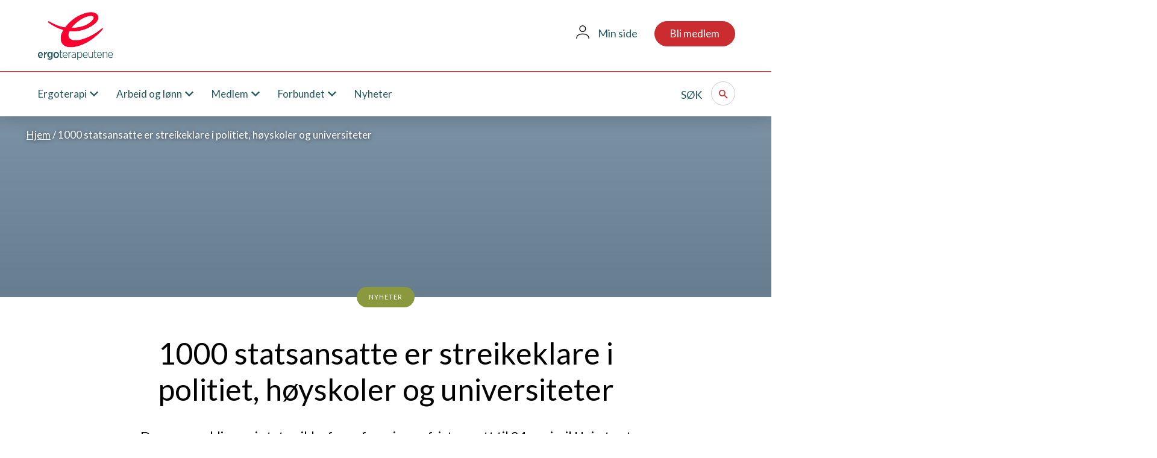

--- FILE ---
content_type: text/html; charset=UTF-8
request_url: https://ergoterapeutene.org/nyheter/1000-statsansatte-er-streikeklare-i-politiet-hoyskoler-og-universiteter/
body_size: 16707
content:
<!DOCTYPE html>
<html lang="nb-NO">
  <head>
    <meta charset="UTF-8">
    <meta name="viewport" content="width=device-width, initial-scale=1, shrink-to-fit=no">
    <link rel="profile" href="http://gmpg.org/xfn/11">
	<link rel="apple-touch-icon" sizes="60x60" href="https://ergoterapeutene.org/wp-content/themes/ergoterapeutene/images/icons/apple-touch-icon-60x60.png">
	<link rel="apple-touch-icon" sizes="76x76" href="https://ergoterapeutene.org/wp-content/themes/ergoterapeutene/images/icons/apple-touch-icon-76x76.png">
	<link rel="apple-touch-icon" sizes="120x120" href="https://ergoterapeutene.org/wp-content/themes/ergoterapeutene/images/icons/apple-touch-icon-120x120.png">
	<link rel="apple-touch-icon" sizes="152x152" href="https://ergoterapeutene.org/wp-content/themes/ergoterapeutene/images/icons/apple-touch-icon-152x152.png">
	<link rel="icon" type="image/png" sizes="16x16" href="https://ergoterapeutene.org/wp-content/themes/ergoterapeutene/images/icons/favicon-16x16.png">
	<link rel="icon" type="image/png" sizes="32x32" href="https://ergoterapeutene.org/wp-content/themes/ergoterapeutene/images/icons/favicon-32x32.png">
    <link rel="manifest" href="https://ergoterapeutene.org/wp-content/themes/ergoterapeutene/images/icons/manifest.json">
    <meta name="msapplication-TileColor" content="#ffffff">
    <meta name="msapplication-TileImage" content="https://ergoterapeutene.org/wp-content/themes/ergoterapeutene/images/icons/ms-icon-150x150.png">
    <meta name="theme-color" content="#ffffff">

      <!-- Google Tag Manager -->
<script>(function(w,d,s,l,i){w[l]=w[l]||[];w[l].push({'gtm.start':
new Date().getTime(),event:'gtm.js'});var f=d.getElementsByTagName(s)[0],
j=d.createElement(s),dl=l!='dataLayer'?'&l='+l:'';j.async=true;j.src=
'https://www.googletagmanager.com/gtm.js?id='+i+dl;f.parentNode.insertBefore(j,f);
})(window,document,'script','dataLayer','GTM-TXZXLS7');</script>
<!-- End Google Tag Manager -->
    <meta name='robots' content='index, follow, max-image-preview:large, max-snippet:-1, max-video-preview:-1' />

	<!-- This site is optimized with the Yoast SEO plugin v26.6 - https://yoast.com/wordpress/plugins/seo/ -->
	<title>1000 statsansatte er streikeklare i politiet, høyskoler og universiteter - Ergoterapeutene</title>
	<meta name="description" content="Dersom meklingen i staten ikke fører frem innen fristen natt til 24. mai, vil Unio ta ut 1000 statsansatte fra fredag morgen." />
	<link rel="canonical" href="https://ergoterapeutene.org/nyheter/1000-statsansatte-er-streikeklare-i-politiet-hoyskoler-og-universiteter/" />
	<meta property="og:locale" content="nb_NO" />
	<meta property="og:type" content="article" />
	<meta property="og:title" content="1000 statsansatte er streikeklare i politiet, høyskoler og universiteter - Ergoterapeutene" />
	<meta property="og:description" content="Dersom meklingen i staten ikke fører frem innen fristen natt til 24. mai, vil Unio ta ut 1000 statsansatte fra fredag morgen." />
	<meta property="og:url" content="https://ergoterapeutene.org/nyheter/1000-statsansatte-er-streikeklare-i-politiet-hoyskoler-og-universiteter/" />
	<meta property="og:site_name" content="Ergoterapeutene" />
	<meta property="article:author" content="https://www.facebook.com/ketbjerkaas" />
	<meta property="article:published_time" content="2019-05-16T13:04:41+00:00" />
	<meta property="og:image" content="https://ergoterapeutene.org/wp-content/uploads/ergo_logo_thumbnail.jpg" />
	<meta property="og:image:width" content="291" />
	<meta property="og:image:height" content="200" />
	<meta property="og:image:type" content="image/jpeg" />
	<meta name="author" content="Karl-Erik Tande Bjerkaas" />
	<meta name="twitter:card" content="summary_large_image" />
	<meta name="twitter:creator" content="@ketbjerkaas" />
	<meta name="twitter:label1" content="Skrevet av" />
	<meta name="twitter:data1" content="Karl-Erik Tande Bjerkaas" />
	<script type="application/ld+json" class="yoast-schema-graph">{"@context":"https://schema.org","@graph":[{"@type":"WebPage","@id":"https://ergoterapeutene.org/nyheter/1000-statsansatte-er-streikeklare-i-politiet-hoyskoler-og-universiteter/","url":"https://ergoterapeutene.org/nyheter/1000-statsansatte-er-streikeklare-i-politiet-hoyskoler-og-universiteter/","name":"1000 statsansatte er streikeklare i politiet, høyskoler og universiteter - Ergoterapeutene","isPartOf":{"@id":"https://ergoterapeutene.org/#website"},"datePublished":"2019-05-16T13:04:41+00:00","author":{"@id":"https://ergoterapeutene.org/#/schema/person/0f2ba531c84f9daabb8e252722c257b3"},"description":"Dersom meklingen i staten ikke fører frem innen fristen natt til 24. mai, vil Unio ta ut 1000 statsansatte fra fredag morgen.","breadcrumb":{"@id":"https://ergoterapeutene.org/nyheter/1000-statsansatte-er-streikeklare-i-politiet-hoyskoler-og-universiteter/#breadcrumb"},"inLanguage":"nb-NO","potentialAction":[{"@type":"ReadAction","target":["https://ergoterapeutene.org/nyheter/1000-statsansatte-er-streikeklare-i-politiet-hoyskoler-og-universiteter/"]}]},{"@type":"BreadcrumbList","@id":"https://ergoterapeutene.org/nyheter/1000-statsansatte-er-streikeklare-i-politiet-hoyskoler-og-universiteter/#breadcrumb","itemListElement":[{"@type":"ListItem","position":1,"name":"Hjem","item":"https://ergoterapeutene.org/"},{"@type":"ListItem","position":2,"name":"1000 statsansatte er streikeklare i politiet, høyskoler og universiteter"}]},{"@type":"WebSite","@id":"https://ergoterapeutene.org/#website","url":"https://ergoterapeutene.org/","name":"Ergoterapeutene","description":"Fagorganisasjonen for ergoterapeutene i Norge","potentialAction":[{"@type":"SearchAction","target":{"@type":"EntryPoint","urlTemplate":"https://ergoterapeutene.org/?s={search_term_string}"},"query-input":{"@type":"PropertyValueSpecification","valueRequired":true,"valueName":"search_term_string"}}],"inLanguage":"nb-NO"},{"@type":"Person","@id":"https://ergoterapeutene.org/#/schema/person/0f2ba531c84f9daabb8e252722c257b3","name":"Karl-Erik Tande Bjerkaas","image":{"@type":"ImageObject","inLanguage":"nb-NO","@id":"https://ergoterapeutene.org/#/schema/person/image/","url":"https://secure.gravatar.com/avatar/9eb949e22e720917c37026ae64d18758eaf179bdce77cc17cea041676412336a?s=96&d=mm&r=g","contentUrl":"https://secure.gravatar.com/avatar/9eb949e22e720917c37026ae64d18758eaf179bdce77cc17cea041676412336a?s=96&d=mm&r=g","caption":"Karl-Erik Tande Bjerkaas"},"description":"Hovedansvar for utvikling av organisasjon og tillitsvalgte i alle ledd. Hovedansvar for rekruttering, intern og ekstern kommunikasjon. Webansvarlig.","sameAs":["https://www.facebook.com/ketbjerkaas","https://x.com/ketbjerkaas"],"url":"https://ergoterapeutene.org/bruker/keb/"}]}</script>
	<!-- / Yoast SEO plugin. -->


<link rel='dns-prefetch' href='//maxcdn.bootstrapcdn.com' />
<link rel="alternate" title="oEmbed (JSON)" type="application/json+oembed" href="https://ergoterapeutene.org/wp-json/oembed/1.0/embed?url=https%3A%2F%2Fergoterapeutene.org%2Fnyheter%2F1000-statsansatte-er-streikeklare-i-politiet-hoyskoler-og-universiteter%2F" />
<link rel="alternate" title="oEmbed (XML)" type="text/xml+oembed" href="https://ergoterapeutene.org/wp-json/oembed/1.0/embed?url=https%3A%2F%2Fergoterapeutene.org%2Fnyheter%2F1000-statsansatte-er-streikeklare-i-politiet-hoyskoler-og-universiteter%2F&#038;format=xml" />
<style id='wp-img-auto-sizes-contain-inline-css' type='text/css'>
img:is([sizes=auto i],[sizes^="auto," i]){contain-intrinsic-size:3000px 1500px}
/*# sourceURL=wp-img-auto-sizes-contain-inline-css */
</style>
<link rel='stylesheet' id='tribe-events-pro-mini-calendar-block-styles-css' href='https://ergoterapeutene.org/wp-content/plugins/events-calendar-pro/build/css/tribe-events-pro-mini-calendar-block.css?ver=7.7.11' type='text/css' media='all' />
<style id='wp-emoji-styles-inline-css' type='text/css'>

	img.wp-smiley, img.emoji {
		display: inline !important;
		border: none !important;
		box-shadow: none !important;
		height: 1em !important;
		width: 1em !important;
		margin: 0 0.07em !important;
		vertical-align: -0.1em !important;
		background: none !important;
		padding: 0 !important;
	}
/*# sourceURL=wp-emoji-styles-inline-css */
</style>
<link rel='stylesheet' id='wp-block-library-css' href='https://ergoterapeutene.org/wp-includes/css/dist/block-library/style.min.css?ver=6.9' type='text/css' media='all' />
<style id='global-styles-inline-css' type='text/css'>
:root{--wp--preset--aspect-ratio--square: 1;--wp--preset--aspect-ratio--4-3: 4/3;--wp--preset--aspect-ratio--3-4: 3/4;--wp--preset--aspect-ratio--3-2: 3/2;--wp--preset--aspect-ratio--2-3: 2/3;--wp--preset--aspect-ratio--16-9: 16/9;--wp--preset--aspect-ratio--9-16: 9/16;--wp--preset--color--black: #000000;--wp--preset--color--cyan-bluish-gray: #abb8c3;--wp--preset--color--white: #ffffff;--wp--preset--color--pale-pink: #f78da7;--wp--preset--color--vivid-red: #cf2e2e;--wp--preset--color--luminous-vivid-orange: #ff6900;--wp--preset--color--luminous-vivid-amber: #fcb900;--wp--preset--color--light-green-cyan: #7bdcb5;--wp--preset--color--vivid-green-cyan: #00d084;--wp--preset--color--pale-cyan-blue: #8ed1fc;--wp--preset--color--vivid-cyan-blue: #0693e3;--wp--preset--color--vivid-purple: #9b51e0;--wp--preset--gradient--vivid-cyan-blue-to-vivid-purple: linear-gradient(135deg,rgb(6,147,227) 0%,rgb(155,81,224) 100%);--wp--preset--gradient--light-green-cyan-to-vivid-green-cyan: linear-gradient(135deg,rgb(122,220,180) 0%,rgb(0,208,130) 100%);--wp--preset--gradient--luminous-vivid-amber-to-luminous-vivid-orange: linear-gradient(135deg,rgb(252,185,0) 0%,rgb(255,105,0) 100%);--wp--preset--gradient--luminous-vivid-orange-to-vivid-red: linear-gradient(135deg,rgb(255,105,0) 0%,rgb(207,46,46) 100%);--wp--preset--gradient--very-light-gray-to-cyan-bluish-gray: linear-gradient(135deg,rgb(238,238,238) 0%,rgb(169,184,195) 100%);--wp--preset--gradient--cool-to-warm-spectrum: linear-gradient(135deg,rgb(74,234,220) 0%,rgb(151,120,209) 20%,rgb(207,42,186) 40%,rgb(238,44,130) 60%,rgb(251,105,98) 80%,rgb(254,248,76) 100%);--wp--preset--gradient--blush-light-purple: linear-gradient(135deg,rgb(255,206,236) 0%,rgb(152,150,240) 100%);--wp--preset--gradient--blush-bordeaux: linear-gradient(135deg,rgb(254,205,165) 0%,rgb(254,45,45) 50%,rgb(107,0,62) 100%);--wp--preset--gradient--luminous-dusk: linear-gradient(135deg,rgb(255,203,112) 0%,rgb(199,81,192) 50%,rgb(65,88,208) 100%);--wp--preset--gradient--pale-ocean: linear-gradient(135deg,rgb(255,245,203) 0%,rgb(182,227,212) 50%,rgb(51,167,181) 100%);--wp--preset--gradient--electric-grass: linear-gradient(135deg,rgb(202,248,128) 0%,rgb(113,206,126) 100%);--wp--preset--gradient--midnight: linear-gradient(135deg,rgb(2,3,129) 0%,rgb(40,116,252) 100%);--wp--preset--font-size--small: 13px;--wp--preset--font-size--medium: 20px;--wp--preset--font-size--large: 36px;--wp--preset--font-size--x-large: 42px;--wp--preset--spacing--20: 0.44rem;--wp--preset--spacing--30: 0.67rem;--wp--preset--spacing--40: 1rem;--wp--preset--spacing--50: 1.5rem;--wp--preset--spacing--60: 2.25rem;--wp--preset--spacing--70: 3.38rem;--wp--preset--spacing--80: 5.06rem;--wp--preset--shadow--natural: 6px 6px 9px rgba(0, 0, 0, 0.2);--wp--preset--shadow--deep: 12px 12px 50px rgba(0, 0, 0, 0.4);--wp--preset--shadow--sharp: 6px 6px 0px rgba(0, 0, 0, 0.2);--wp--preset--shadow--outlined: 6px 6px 0px -3px rgb(255, 255, 255), 6px 6px rgb(0, 0, 0);--wp--preset--shadow--crisp: 6px 6px 0px rgb(0, 0, 0);}:where(.is-layout-flex){gap: 0.5em;}:where(.is-layout-grid){gap: 0.5em;}body .is-layout-flex{display: flex;}.is-layout-flex{flex-wrap: wrap;align-items: center;}.is-layout-flex > :is(*, div){margin: 0;}body .is-layout-grid{display: grid;}.is-layout-grid > :is(*, div){margin: 0;}:where(.wp-block-columns.is-layout-flex){gap: 2em;}:where(.wp-block-columns.is-layout-grid){gap: 2em;}:where(.wp-block-post-template.is-layout-flex){gap: 1.25em;}:where(.wp-block-post-template.is-layout-grid){gap: 1.25em;}.has-black-color{color: var(--wp--preset--color--black) !important;}.has-cyan-bluish-gray-color{color: var(--wp--preset--color--cyan-bluish-gray) !important;}.has-white-color{color: var(--wp--preset--color--white) !important;}.has-pale-pink-color{color: var(--wp--preset--color--pale-pink) !important;}.has-vivid-red-color{color: var(--wp--preset--color--vivid-red) !important;}.has-luminous-vivid-orange-color{color: var(--wp--preset--color--luminous-vivid-orange) !important;}.has-luminous-vivid-amber-color{color: var(--wp--preset--color--luminous-vivid-amber) !important;}.has-light-green-cyan-color{color: var(--wp--preset--color--light-green-cyan) !important;}.has-vivid-green-cyan-color{color: var(--wp--preset--color--vivid-green-cyan) !important;}.has-pale-cyan-blue-color{color: var(--wp--preset--color--pale-cyan-blue) !important;}.has-vivid-cyan-blue-color{color: var(--wp--preset--color--vivid-cyan-blue) !important;}.has-vivid-purple-color{color: var(--wp--preset--color--vivid-purple) !important;}.has-black-background-color{background-color: var(--wp--preset--color--black) !important;}.has-cyan-bluish-gray-background-color{background-color: var(--wp--preset--color--cyan-bluish-gray) !important;}.has-white-background-color{background-color: var(--wp--preset--color--white) !important;}.has-pale-pink-background-color{background-color: var(--wp--preset--color--pale-pink) !important;}.has-vivid-red-background-color{background-color: var(--wp--preset--color--vivid-red) !important;}.has-luminous-vivid-orange-background-color{background-color: var(--wp--preset--color--luminous-vivid-orange) !important;}.has-luminous-vivid-amber-background-color{background-color: var(--wp--preset--color--luminous-vivid-amber) !important;}.has-light-green-cyan-background-color{background-color: var(--wp--preset--color--light-green-cyan) !important;}.has-vivid-green-cyan-background-color{background-color: var(--wp--preset--color--vivid-green-cyan) !important;}.has-pale-cyan-blue-background-color{background-color: var(--wp--preset--color--pale-cyan-blue) !important;}.has-vivid-cyan-blue-background-color{background-color: var(--wp--preset--color--vivid-cyan-blue) !important;}.has-vivid-purple-background-color{background-color: var(--wp--preset--color--vivid-purple) !important;}.has-black-border-color{border-color: var(--wp--preset--color--black) !important;}.has-cyan-bluish-gray-border-color{border-color: var(--wp--preset--color--cyan-bluish-gray) !important;}.has-white-border-color{border-color: var(--wp--preset--color--white) !important;}.has-pale-pink-border-color{border-color: var(--wp--preset--color--pale-pink) !important;}.has-vivid-red-border-color{border-color: var(--wp--preset--color--vivid-red) !important;}.has-luminous-vivid-orange-border-color{border-color: var(--wp--preset--color--luminous-vivid-orange) !important;}.has-luminous-vivid-amber-border-color{border-color: var(--wp--preset--color--luminous-vivid-amber) !important;}.has-light-green-cyan-border-color{border-color: var(--wp--preset--color--light-green-cyan) !important;}.has-vivid-green-cyan-border-color{border-color: var(--wp--preset--color--vivid-green-cyan) !important;}.has-pale-cyan-blue-border-color{border-color: var(--wp--preset--color--pale-cyan-blue) !important;}.has-vivid-cyan-blue-border-color{border-color: var(--wp--preset--color--vivid-cyan-blue) !important;}.has-vivid-purple-border-color{border-color: var(--wp--preset--color--vivid-purple) !important;}.has-vivid-cyan-blue-to-vivid-purple-gradient-background{background: var(--wp--preset--gradient--vivid-cyan-blue-to-vivid-purple) !important;}.has-light-green-cyan-to-vivid-green-cyan-gradient-background{background: var(--wp--preset--gradient--light-green-cyan-to-vivid-green-cyan) !important;}.has-luminous-vivid-amber-to-luminous-vivid-orange-gradient-background{background: var(--wp--preset--gradient--luminous-vivid-amber-to-luminous-vivid-orange) !important;}.has-luminous-vivid-orange-to-vivid-red-gradient-background{background: var(--wp--preset--gradient--luminous-vivid-orange-to-vivid-red) !important;}.has-very-light-gray-to-cyan-bluish-gray-gradient-background{background: var(--wp--preset--gradient--very-light-gray-to-cyan-bluish-gray) !important;}.has-cool-to-warm-spectrum-gradient-background{background: var(--wp--preset--gradient--cool-to-warm-spectrum) !important;}.has-blush-light-purple-gradient-background{background: var(--wp--preset--gradient--blush-light-purple) !important;}.has-blush-bordeaux-gradient-background{background: var(--wp--preset--gradient--blush-bordeaux) !important;}.has-luminous-dusk-gradient-background{background: var(--wp--preset--gradient--luminous-dusk) !important;}.has-pale-ocean-gradient-background{background: var(--wp--preset--gradient--pale-ocean) !important;}.has-electric-grass-gradient-background{background: var(--wp--preset--gradient--electric-grass) !important;}.has-midnight-gradient-background{background: var(--wp--preset--gradient--midnight) !important;}.has-small-font-size{font-size: var(--wp--preset--font-size--small) !important;}.has-medium-font-size{font-size: var(--wp--preset--font-size--medium) !important;}.has-large-font-size{font-size: var(--wp--preset--font-size--large) !important;}.has-x-large-font-size{font-size: var(--wp--preset--font-size--x-large) !important;}
/*# sourceURL=global-styles-inline-css */
</style>

<style id='classic-theme-styles-inline-css' type='text/css'>
/*! This file is auto-generated */
.wp-block-button__link{color:#fff;background-color:#32373c;border-radius:9999px;box-shadow:none;text-decoration:none;padding:calc(.667em + 2px) calc(1.333em + 2px);font-size:1.125em}.wp-block-file__button{background:#32373c;color:#fff;text-decoration:none}
/*# sourceURL=/wp-includes/css/classic-themes.min.css */
</style>
<link rel='stylesheet' id='dashicons-css' href='https://ergoterapeutene.org/wp-includes/css/dashicons.min.css?ver=6.9' type='text/css' media='all' />
<link rel='stylesheet' id='post-views-counter-frontend-css' href='https://ergoterapeutene.org/wp-content/plugins/post-views-counter/css/frontend.min.css?ver=1.5.1' type='text/css' media='all' />
<link rel='stylesheet' id='cff-css' href='https://ergoterapeutene.org/wp-content/plugins/custom-facebook-feed/assets/css/cff-style.min.css?ver=4.3.4' type='text/css' media='all' />
<link rel='stylesheet' id='sb-font-awesome-css' href='https://maxcdn.bootstrapcdn.com/font-awesome/4.7.0/css/font-awesome.min.css?ver=6.9' type='text/css' media='all' />
<link rel='stylesheet' id='ergoterapeutene-style-css' href='https://ergoterapeutene.org/wp-content/themes/ergoterapeutene/style.css?ver=6.9' type='text/css' media='all' />
<link rel='stylesheet' id='tablepress-default-css' href='https://ergoterapeutene.org/wp-content/tablepress-combined.min.css?ver=49' type='text/css' media='all' />
<!--n2css--><!--n2js--><script type="text/javascript" src="https://ergoterapeutene.org/wp-includes/js/jquery/jquery.min.js?ver=3.7.1" id="jquery-core-js"></script>
<script type="text/javascript" src="https://ergoterapeutene.org/wp-includes/js/jquery/jquery-migrate.min.js?ver=3.4.1" id="jquery-migrate-js"></script>
<script type="text/javascript" src="https://ergoterapeutene.org/wp-content/themes/ergoterapeutene/js/popper.min.js?ver=6.9" id="popper-js"></script>
<script async type="text/javascript" src="https://ergoterapeutene.org/wp-content/themes/ergoterapeutene/js/bootstrap.min.js?ver=6.9" id="bootstrap-js"></script>
<link rel="https://api.w.org/" href="https://ergoterapeutene.org/wp-json/" /><link rel="alternate" title="JSON" type="application/json" href="https://ergoterapeutene.org/wp-json/wp/v2/posts/4616" /><link rel="EditURI" type="application/rsd+xml" title="RSD" href="https://ergoterapeutene.org/xmlrpc.php?rsd" />
<meta name="generator" content="WordPress 6.9" />
<link rel='shortlink' href='https://ergoterapeutene.org/?p=4616' />
<meta name="tec-api-version" content="v1"><meta name="tec-api-origin" content="https://ergoterapeutene.org"><link rel="alternate" href="https://ergoterapeutene.org/wp-json/tribe/events/v1/" /><link rel="icon" href="https://ergoterapeutene.org/wp-content/uploads/2018/05/cropped-Logo-til-nettstedsfane-32x32.jpg" sizes="32x32" />
<link rel="icon" href="https://ergoterapeutene.org/wp-content/uploads/2018/05/cropped-Logo-til-nettstedsfane-192x192.jpg" sizes="192x192" />
<link rel="apple-touch-icon" href="https://ergoterapeutene.org/wp-content/uploads/2018/05/cropped-Logo-til-nettstedsfane-180x180.jpg" />
<meta name="msapplication-TileImage" content="https://ergoterapeutene.org/wp-content/uploads/2018/05/cropped-Logo-til-nettstedsfane-270x270.jpg" />
		<style type="text/css" id="wp-custom-css">
			.tribe-events-content h2 {line-height: 31px;}
.single-tribe_events h2{font-size:24px;}
@media (max-width: 768px) {
.core-block-gallery-image .gallery-icons .gallery-icon-item a img {
width: 40px;height:40px;}
body.page #portal-wrapper > p, body.page #portal-wrapper > h2, body.page #portal-wrapper > h3 {margin: 10px !important;
}}
.core-block-icon-boxes .container .row li article .box-icon img{object-fit: contain;}

.card.facts-card{
z-index:11;
}
.social-share {
clear:both;
}
.tribe-events-content blockquote::before,.tribe-events-content blockquote::after{display:none;}
.social-share .twitter {
background-color: #000;
border: 1px solid #000;
vertical-align: middle;
margin-top: -1px;
}

.icon-x-twitter {
  background-image: url("/wp-content/themes/ergoterapeutene/images/x.png");
  background-size: contain;
	width: 19px;
  height: 18px;
  display: inline-block;
  margin-top: 14px;
}
.social-share > a:hover.twitter .icon-x-twitter {
  background-image: url("/wp-content/themes/ergoterapeutene/images/x-hover.png");
}
.tribe-events .tribe-events-calendar-list__event-row {
  position: relative;
  min-height: 40px;
  margin: 0 0 20px;
  padding: 20px;
  border: 1px solid #eee;
  border-radius: 10px;
  background-color: white;
  transition: box-shadow 500ms ease; }
.tribe-events .tribe-events-calendar-list__event-date-tag-daynum.tribe-common-h5.tribe-common-h4--min-medium {width: 70px;
 height: 70px;
 border: 1px solid #ccc;
 border-radius: 200px;
 background-color: white;
 color: #cb2c30;
 line-height: 70px;
text-align: center;
font-size: 17px;
font-weight: unset; }
.tribe-events .tribe-events-calendar-list__event-date-tag-weekday  {
	  font-size: 15px;
	  margin-bottom: 5px;
	  width: 70px; }
body.tribe-events-page-template{background: #f7f7f7;}
/* temporary calendar update fix */
body.tribe-events-page-template #tribe-bar-form .hero {
    padding: 145px 0 100px;
}
body.tribe-events-page-template #tribe-bar-form .hero .hero-heading {
    margin: 20px 0 10px;
    font-size: 45px;
    font-weight: 300;
}
body.tribe-events-page-template #tribe-bar-form .hero .hero-sub {
    margin-bottom: 40px;
    font-size: 20px;
    font-weight: 400;
    line-height: 30px;
}
body.tribe-events-page-template #tribe-bar-form .hero .tribe-bar-filters {
    padding: 25px;
    border-radius: 10px;
    background-color: rgba(255, 255, 255, 0.2);
}
@media (max-width: 768px) {
    body.tribe-events-page-template #tribe-bar-form .hero .tribe-bar-filters {
        padding: 15px;
    }
}
body.tribe-events-page-template #tribe-bar-form .hero .tribe-bar-filters-inner {
    z-index: 2000;
    display: -webkit-box;
    display: -ms-flexbox;
    display: flex;
    -ms-flex-pack: distribute;
    justify-content: space-around;
}
@media (max-width: 768px) {
    body.tribe-events-page-template #tribe-bar-form .hero .tribe-bar-filters-inner {
        -webkit-box-orient: vertical;
        -webkit-box-direction: normal;
        -ms-flex-direction: column;
        flex-direction: column;
    }
}
body.tribe-events-page-template #tribe-bar-form .hero #tribe-bar-date,
body.tribe-events-page-template #tribe-bar-form .hero #tribe-bar-search {
    width: 100%;
}
body.tribe-events-page-template #tribe-bar-form .hero .tribe-bar-date-filter,
body.tribe-events-page-template #tribe-bar-form .hero .tribe-bar-search-filter,
body.tribe-events-page-template #tribe-bar-form .hero .tribe-bar-submit {
    -webkit-box-flex: 1;
    -ms-flex-positive: 1;
    flex-grow: 1;
    max-width: 33%;
    padding: 0 10px;
}
@media (max-width: 768px) {
    body.tribe-events-page-template #tribe-bar-form .hero .tribe-bar-date-filter,
    body.tribe-events-page-template #tribe-bar-form .hero .tribe-bar-search-filter,
    body.tribe-events-page-template #tribe-bar-form .hero .tribe-bar-submit {
        width: auto;
        max-width: 100%;
        margin-bottom: 9px;
    }
}
body.tribe-events-page-template #tribe-bar-form .hero #tribe-bar-dates {
    height: 100%;
}
body.tribe-events-page-template #tribe-bar-form .hero #tribe-bar-date,
body.tribe-events-page-template #tribe-bar-form .hero #tribe-bar-search {
    height: 100%;
    min-height: 50px;
    padding: 8px 12px;
    background-color: #fff;
    border: 1px solid #ccc;
    border-radius: 10px;
    color: #333;
    font-size: 16px;
    line-height: 1.42857143;
}
body.tribe-events-page-template #tribe-bar-form .hero #tribe-bar-date::-webkit-input-placeholder,
body.tribe-events-page-template #tribe-bar-form .hero #tribe-bar-search::-webkit-input-placeholder {
    color: grey;
    font-size: 15px;
    font-style: normal;
}
body.tribe-events-page-template #tribe-bar-form .hero #tribe-bar-date::-moz-placeholder,
body.tribe-events-page-template #tribe-bar-form .hero #tribe-bar-search::-moz-placeholder {
    color: grey;
    font-size: 15px;
    font-style: normal;
}
body.tribe-events-page-template #tribe-bar-form .hero #tribe-bar-date:-ms-input-placeholder,
body.tribe-events-page-template #tribe-bar-form .hero #tribe-bar-search:-ms-input-placeholder {
    color: grey;
    font-size: 15px;
    font-style: normal;
}
body.tribe-events-page-template #tribe-bar-form .hero #tribe-bar-date::-ms-input-placeholder,
body.tribe-events-page-template #tribe-bar-form .hero #tribe-bar-search::-ms-input-placeholder {
    color: grey;
    font-size: 15px;
    font-style: normal;
}
body.tribe-events-page-template #tribe-bar-form .hero #tribe-bar-date::placeholder,
body.tribe-events-page-template #tribe-bar-form .hero #tribe-bar-search::placeholder {
    color: grey;
    font-size: 15px;
    font-style: normal;
}
body.tribe-events-page-template #tribe-bar-form .hero #tribe-bar-date {
    padding-left: 35px;
}
body.tribe-events-page-template #tribe-bar-form .hero #tribe-bar-dates {
    position: relative;
}
body.tribe-events-page-template #tribe-bar-form .hero #tribe-bar-dates:before {
    position: absolute;
    z-index: 2;
    left: 13px;
    top: 13px;
    content: "\f332";
    color: #777;
    font-family: Material-Design-Iconic-Font, sans-serif;
    font-size: 22px;
}
body.tribe-events-page-template #tribe-bar-form .hero .tribe-bar-submit {
    margin: 0;
}
body.tribe-events-page-template #tribe-bar-form .hero .tribe-events-button {
    padding: 12px 0;
    border-radius: 10px;
    width: 100%;
    background-color: #cb2c30;
    font-size: 17px;
    line-height: 28px;
    font-weight: 400;
    text-decoration: none;
    text-transform: none;
    cursor: pointer;
}
body.tribe-events-page-template.events-gridview #tribe-events-bar .selects .container,
body.tribe-events-page-template.events-list #tribe-events-bar .selects .container {
    width: 100%;
    padding: 0 20px;
}
body.tribe-events-page-template.events-gridview #tribe-events-bar .selects .right,
body.tribe-events-page-template.events-list #tribe-events-bar .selects .right {
    float: right;
    width: 66.66666667%;
    margin: 70px 0 20px;
    padding: 10px 0 20px;
    border-top: 1px solid #ddd;
    border-bottom: 1px solid #ddd;
}
@media (max-width: 991px) {
    body.tribe-events-page-template.events-gridview #tribe-events-bar .selects .right,
    body.tribe-events-page-template.events-list #tribe-events-bar .selects .right {
        width: 100%;
        margin-top: 30px;
        border-top: none;
    }
}
body.tribe-events-page-template.events-gridview #tribe-events-bar .selects .views,
body.tribe-events-page-template.events-list #tribe-events-bar .selects .views {
    float: right;
}
body.tribe-events-page-template.events-gridview #tribe-events-bar .selects .list-sort,
body.tribe-events-page-template.events-list #tribe-events-bar .selects .list-sort {
    float: left;
}
body.tribe-events-page-template.events-gridview .tribe-events-filters-content,
body.tribe-events-page-template.events-list .tribe-events-filters-content {
    border: none;
}
body.tribe-events-page-template.events-gridview .tribe-events-filters-content #tribe_events_filters_reset,
body.tribe-events-page-template.events-list .tribe-events-filters-content #tribe_events_filters_reset {
    display: none;
}
body.tribe-events-page-template.events-gridview .tribe-events-filters-content .tribe_events_filter_item.tribe_last_child,
body.tribe-events-page-template.events-list .tribe-events-filters-content .tribe_events_filter_item.tribe_last_child {
    padding-bottom: 0;
}
body.tribe-events-page-template.events-gridview .tribe-events-filters-vertical#tribe_events_filters_wrapper,
body.tribe-events-page-template.events-list .tribe-events-filters-vertical#tribe_events_filters_wrapper {
    -webkit-box-flex: 1;
    -ms-flex-positive: 1;
    flex-grow: 1;
    width: 27.5%;
    height: auto;
    margin: -140px 0 0;
}
@media (max-width: 991px) {
    body.tribe-events-page-template.events-gridview .tribe-events-filters-vertical#tribe_events_filters_wrapper,
    body.tribe-events-page-template.events-list .tribe-events-filters-vertical#tribe_events_filters_wrapper {
        margin: -30px 0 0;
    }
}
body.tribe-events-page-template.events-gridview .tribe-events-filters-vertical#tribe_events_filters_wrapper .events-filter-mobile,
body.tribe-events-page-template.events-list .tribe-events-filters-vertical#tribe_events_filters_wrapper .events-filter-mobile {
    display: none;
}
@media (max-width: 991px) {
    body.tribe-events-page-template.events-gridview .tribe-events-filters-vertical#tribe_events_filters_wrapper .events-filter-mobile,
    body.tribe-events-page-template.events-list .tribe-events-filters-vertical#tribe_events_filters_wrapper .events-filter-mobile {
        display: block;
        padding: 10px 20px;
        border: 1px solid #ddd;
        color: #333;
        font-weight: 600;
        text-decoration: none;
        cursor: pointer;
    }
}
body.tribe-events-page-template.events-gridview .tribe-events-filters-vertical#tribe_events_filters_wrapper .events-filter-mobile .zmdi,
body.tribe-events-page-template.events-list .tribe-events-filters-vertical#tribe_events_filters_wrapper .events-filter-mobile .zmdi {
    float: right;
    font-size: 28px;
    color: #cb2c30;
}
body.tribe-events-page-template.events-gridview .tribe-events-filters-vertical#tribe_events_filters_wrapper .tribe-events-filters-content,
body.tribe-events-page-template.events-list .tribe-events-filters-vertical#tribe_events_filters_wrapper .tribe-events-filters-content {
    background: #f7f7f7;
}
@media (max-width: 991px) {
    body.tribe-events-page-template.events-gridview .tribe-events-filters-vertical#tribe_events_filters_wrapper .tribe-events-filters-content,
    body.tribe-events-page-template.events-list .tribe-events-filters-vertical#tribe_events_filters_wrapper .tribe-events-filters-content {
        max-height: 0;
        margin-right: 0;
        overflow: hidden;
        -webkit-transition: max-height 0.3s linear;
        transition: max-height 0.3s linear;
    }
    body.tribe-events-page-template.events-gridview .tribe-events-filters-vertical#tribe_events_filters_wrapper .tribe-events-filters-content.active,
    body.tribe-events-page-template.events-list .tribe-events-filters-vertical#tribe_events_filters_wrapper .tribe-events-filters-content.active {
        max-height: 800px;
    }
}
body.tribe-events-page-template.events-gridview .tribe-events-filters-vertical#tribe_events_filters_wrapper #tribe_events_filters_form,
body.tribe-events-page-template.events-list .tribe-events-filters-vertical#tribe_events_filters_wrapper #tribe_events_filters_form {
    display: -webkit-box;
    display: -ms-flexbox;
    display: flex;
    -webkit-box-orient: vertical;
    -webkit-box-direction: normal;
    -ms-flex-direction: column;
    flex-direction: column;
    -webkit-box-pack: justify;
    -ms-flex-pack: justify;
    justify-content: space-between;
    margin-right: 45px;
}
@media (max-width: 991px) {
    body.tribe-events-page-template.events-gridview .tribe-events-filters-vertical#tribe_events_filters_wrapper #tribe_events_filters_form,
    body.tribe-events-page-template.events-list .tribe-events-filters-vertical#tribe_events_filters_wrapper #tribe_events_filters_form {
        -webkit-box-orient: horizontal;
        -webkit-box-direction: normal;
        -ms-flex-direction: row;
        flex-direction: row;
        margin: 0;
        border-bottom: 1px solid #ddd;
    }
}
@media (max-width: 575px) {
    body.tribe-events-page-template.events-gridview .tribe-events-filters-vertical#tribe_events_filters_wrapper #tribe_events_filters_form,
    body.tribe-events-page-template.events-list .tribe-events-filters-vertical#tribe_events_filters_wrapper #tribe_events_filters_form {
        -webkit-box-orient: vertical;
        -webkit-box-direction: normal;
        -ms-flex-direction: column;
        flex-direction: column;
    }
}
body.tribe-events-page-template.events-gridview .tribe-events-filters-vertical#tribe_events_filters_wrapper .tribe_events_filter_item,
body.tribe-events-page-template.events-list .tribe-events-filters-vertical#tribe_events_filters_wrapper .tribe_events_filter_item {
    padding: 20px;
    border-bottom: 1px solid #ddd;
}
@media (min-width: 575px) and (max-width: 991px) {
    body.tribe-events-page-template.events-gridview .tribe-events-filters-vertical#tribe_events_filters_wrapper .tribe_events_filter_item,
    body.tribe-events-page-template.events-list .tribe-events-filters-vertical#tribe_events_filters_wrapper .tribe_events_filter_item {
        border: none;
    }
}
body.tribe-events-page-template.events-gridview .tribe-events-filters-vertical#tribe_events_filters_wrapper .tribe_events_filter_item:last-child,
body.tribe-events-page-template.events-list .tribe-events-filters-vertical#tribe_events_filters_wrapper .tribe_events_filter_item:last-child {
    border: none;
}
body.tribe-events-page-template.events-gridview .tribe-events-filters-vertical#tribe_events_filters_wrapper .tribe-events-filters-group-heading,
body.tribe-events-page-template.events-list .tribe-events-filters-vertical#tribe_events_filters_wrapper .tribe-events-filters-group-heading {
    margin-bottom: 20px;
    padding: 0;
    background: #f7f7f7;
    border: none;
    font-size: 18px;
    font-weight: 600;
    line-height: 28px;
    pointer-events: none;
}
body.tribe-events-page-template.events-gridview .tribe-events-filters-vertical#tribe_events_filters_wrapper .tribe-events-filters-group-heading:after,
body.tribe-events-page-template.events-list .tribe-events-filters-vertical#tribe_events_filters_wrapper .tribe-events-filters-group-heading:after {
    display: none;
}
body.tribe-events-page-template.events-gridview .tribe-events-filters-vertical#tribe_events_filters_wrapper .tribe-events-filter-group,
body.tribe-events-page-template.events-list .tribe-events-filters-vertical#tribe_events_filters_wrapper .tribe-events-filter-group {
    border: none;
}
body.tribe-events-page-template.events-gridview .tribe-events-filters-vertical#tribe_events_filters_wrapper .tribe-events-filter-group ul,
body.tribe-events-page-template.events-list .tribe-events-filters-vertical#tribe_events_filters_wrapper .tribe-events-filter-group ul {
    overflow: visible;
}
body.tribe-events-page-template.events-gridview .tribe-events-filters-vertical#tribe_events_filters_wrapper .tribe-events-filter-group li,
body.tribe-events-page-template.events-list .tribe-events-filters-vertical#tribe_events_filters_wrapper .tribe-events-filter-group li {
    margin-bottom: 15px;
    background: #f7f7f7;
    line-height: 20px;
}
body.tribe-events-page-template.events-gridview .tribe-events-filters-vertical#tribe_events_filters_wrapper .tribe-events-filter-group label,
body.tribe-events-page-template.events-list .tribe-events-filters-vertical#tribe_events_filters_wrapper .tribe-events-filter-group label {
    padding: 0;
    border: none;
}
body.tribe-events-page-template.events-gridview .tribe-events-filters-vertical#tribe_events_filters_wrapper .tribe-events-filter-group input,
body.tribe-events-page-template.events-gridview .tribe-events-filters-vertical#tribe_events_filters_wrapper .tribe-events-filter-group span,
body.tribe-events-page-template.events-list .tribe-events-filters-vertical#tribe_events_filters_wrapper .tribe-events-filter-group input,
body.tribe-events-page-template.events-list .tribe-events-filters-vertical#tribe_events_filters_wrapper .tribe-events-filter-group span {
    overflow: initial;
    font-size: 18px;
    padding-left: 5px;
}
body.tribe-events-page-template.events-gridview .tribe-events-filters-vertical#tribe_events_filters_wrapper #tribe_events_filter_item_organizers input,
body.tribe-events-page-template.events-gridview .tribe-events-filters-vertical#tribe_events_filters_wrapper #tribe_events_filter_item_organizers span,
body.tribe-events-page-template.events-list .tribe-events-filters-vertical#tribe_events_filters_wrapper #tribe_events_filter_item_organizers input,
body.tribe-events-page-template.events-list .tribe-events-filters-vertical#tribe_events_filters_wrapper #tribe_events_filter_item_organizers span {
    word-wrap: break-word;
    white-space: pre-line;
    line-height: 1.2em;
}
body.tribe-events-page-template.events-gridview .tribe-events-pg-template,
body.tribe-events-page-template.events-list .tribe-events-pg-template {
    position: relative;
    max-width: 1200px;
    margin-left: auto;
    margin-right: auto;
    display: -webkit-box;
    display: -ms-flexbox;
    display: flex;
    padding: 0 20px;
}
@media (max-width: 991px) {
    body.tribe-events-page-template.events-gridview .tribe-events-pg-template,
    body.tribe-events-page-template.events-list .tribe-events-pg-template {
        -webkit-box-orient: vertical;
        -webkit-box-direction: normal;
        -ms-flex-direction: column;
        flex-direction: column;
        padding: 40px 20px 20px;
    }
}
body.tribe-events-page-template.events-gridview .tribe-events-pg-template #tribe-events,
body.tribe-events-page-template.events-list .tribe-events-pg-template #tribe-events {
    width: 66.666667%;
}
@media (max-width: 991px) {
    body.tribe-events-page-template.events-gridview .tribe-events-pg-template #tribe-events,
    body.tribe-events-page-template.events-list .tribe-events-pg-template #tribe-events {
        width: auto;
    }
}
body.tribe-events-page-template.events-gridview .tribe-events-pg-template #tribe-events-header,
body.tribe-events-page-template.events-list .tribe-events-pg-template #tribe-events-header {
    display: none;
}
body.tribe-events-page-template.events-list #tribe-events .tribe-events-list .tribe-events-loop {
    max-width: initial;
}
body.tribe-events-page-template.events-list #tribe-events .tribe-events-list .tribe-events-list-separator-month {
    margin: 35px auto 15px;
}
body.tribe-events-page-template.events-list #tribe-events .tribe-events-list .tribe-events-list-separator-month:after {
    display: none;
}
body.tribe-events-page-template.events-list #tribe-events .tribe-events-list .tribe-events-list-separator-month span {
    margin-top: 50px;
    margin-bottom: 20px;
    background: 0 0;
    color: #777;
    font-size: 17px;
    font-weight: 400;
    line-height: 28px;
    letter-spacing: 2px;
    text-align: center;
    text-transform: uppercase;
}
body.tribe-events-page-template.events-list #tribe-events .tribe-events-list #tribe-events-footer {
    border: none;
}
body.tribe-events-page-template.events-list #tribe-events .tribe-events-list #tribe-events-footer .next,
body.tribe-events-page-template.events-list #tribe-events .tribe-events-list #tribe-events-footer .prev {
    width: 80px;
}
@media (min-width: 991px) {
    body.tribe-events-page-template.events-gridview #tribe-events {
        max-width: 785px;
        width: 480px;
    }
}
body.tribe-events-page-template.events-gridview #tribe-events .tribe-events-calendar {
    table-layout: auto;
    background-color: #fff;
    -webkit-box-shadow: 0 10px 16px 0 rgba(0, 0, 0, 0.2), 0 6px 20px 0 rgba(0, 0, 0, 0.19);
    box-shadow: 0 10px 16px 0 rgba(0, 0, 0, 0.2), 0 6px 20px 0 rgba(0, 0, 0, 0.19);
}
@media (min-width: 991px) {
    body.tribe-events-page-template.events-gridview #tribe-events .tribe-events-calendar td {
        height: 110px;
    }
}
body.tribe-events-page-template.events-gridview #tribe-events .tribe-events-calendar thead {
    background-color: #cb2c30;
    color: #fff;
}
body.tribe-events-page-template.events-gridview #tribe-events .tribe-events-month-event-title {
    line-height: 1em;
    margin-top: 5px;
    margin-bottom: 5px;
}
body.tribe-events-page-template.events-single .tribe-events-single {
    margin: 0;
    padding: 0;
}
body.tribe-events-page-template.events-single .tribe-events-single .hero {
    padding: 145px 0 20px;
}
body.tribe-events-page-template.events-single .tribe-events-single .hero .hero-category {
    display: inline-block;
    margin: 5px 0;
    padding: 8px 15px;
    border: 1px solid #ddd;
    border-radius: 200px;
    background-color: #fafafa;
    color: #333;
    font-size: 11px;
    line-height: 12px;
    letter-spacing: 1px;
    text-transform: uppercase;
}
body.tribe-events-page-template.events-single .tribe-events-single .hero .hero-heading {
    margin: 10px auto;
    font-weight: 300;
}
body.tribe-events-page-template.events-single .tribe-events-single .hero .hero-sub {
    margin-bottom: 40px;
    font-size: 20px;
    font-weight: 400;
    line-height: 30px;
}
body.tribe-events-page-template.events-single .tribe-events-single .container {
    padding: 100px 20px 60px;
}
body.tribe-events-page-template.events-single .tribe-events-single .left {
    float: left;
    width: 33.333333%;
    min-width: 350px;
    margin-right: 70px;
    margin: 20px 70px 50px 0;
}
@media (max-width: 991px) {
    body.tribe-events-page-template.events-single .tribe-events-single .left {
        margin: 20px 30px 30px 0;
    }
}
@media (max-width: 768px) {
    body.tribe-events-page-template.events-single .tribe-events-single .left {
        float: none;
        width: 100%;
        margin: -150px auto 40px;
    }
}
body.tribe-events-page-template.events-single .tribe-events-single .calendar-links a {
    text-decoration: underline;
}
body.tribe-events-page-template.events-single .tribe-events-single .calendar-links img {
    width: 22px;
    height: 22px;
    margin-right: 8px;
}
body.tribe-events-page-template.events-single .tribe-events-single .signup-button {
    display: block;
    max-width: 50%;
    margin-top: 20px;
    padding: 6px 30px;
    border: 1px solid #cb2c30;
    border-radius: 200px;
    background-color: transparent;
    color: #cb2c30;
    text-align: center;
    text-decoration: none;
}
body.tribe-events-page-template.events-single .tribe-events-single .social-share {
    margin-bottom: 50px;
}
body.tribe-events-page-template.events-single #tribe-events-pg-template {
    max-width: initial;
    padding: 0;
}
body.tribe-events-page-template #tribe-events-bar {
    margin-bottom: 0;
}
body.tribe-events-page-template #tribe-bar-form {
    background: #f7f7f7;
}
body.tribe-events-page-template .tribe-events-ical {
    display: none !important;
}		</style>
		    <script type="text/javascript">
        window.mv_disablebootstrap_css = true;
        window.mv_disablebootstrap_js = true;
        window.mv_configfile = "mv_config_ergo";
    </script>


  </head>

  <body class="wp-singular post-template-default single single-post postid-4616 single-format-standard wp-theme-ergoterapeutene tribe-no-js hero">
  <!-- Google Tag Manager (noscript) -->
<noscript><iframe src="https://www.googletagmanager.com/ns.html?id=GTM-TXZXLS7"
height="0" width="0" style="display:none;visibility:hidden"></iframe></noscript>
<!-- End Google Tag Manager (noscript) -->

    <header class="header site-header"><div class="login-modal modal fade" role="dialog" id="login-modal">
  <a class="modal-close" data-dismiss="modal" aria-label="Close" href="#">
    <i class="zmdi zmdi-close"></i>
  </a>
  <div class="modal-dialog" role="document">
    <div class="login-content">
      <h2 class="login-title">Logg inn</h2>
      <p>Ikke medlem enda?<a class="login-link-signup" href="#">Meld deg inn her</a></p>
      <form id="login-form" name="login-form">
        <label for="username">Brukernavn</label>
        <input class="login-username" type="text" id="username" maxlength="256">
        <label for="password">Passord</label>
        <input class="login-password" type="password" id="password" maxlength="256">
        <button class="login-button" type="button">Logg inn</button>
      </form>
      <div class="link-wrapper">
        <a class="login-link-recover" href="https://ergoterapeutene.org/wp-login.php?action=lostpassword">Glemt passord?</a>
      </div>
    </div>
  </div>
</div><div class="search-modal modal-background" id="search-modal">
  <div class="modal-background">
    <a class="modal-close" aria-label="Close" tabindex="0" onkeypress="App.toggleSearchModal()" onclick="App.toggleSearchModal()">
      <i class="zmdi zmdi-close"></i>
    </a>
    <div class="modal-dialog" onclick="event.stopPropagation()">
      <form class="search-form" method="get" action="https://ergoterapeutene.org" role="search">
        <input class="search-input" type="search" name="s" placeholder="Skriv søkeord her">
        <button class="search-submit" type="submit" role="button">
          <i class="zmdi zmdi-search"></i>
        </button>
      </form>
    </div>
</div>
</div>      <div class="topbar">
        <div class="container">
          <a href="https://ergoterapeutene.org">
            <img class="topbar-brand" src="https://ergoterapeutene.org/wp-content/themes/ergoterapeutene/images/logo.png">
          </a>
          <div class="topbar-buttons">
                        <a class="topbar-button-white" href="https://portal.ergoterapeutene.org/" target="_blank">
              <img class="topbar-member-icon" src="https://ergoterapeutene.org/wp-content/themes/ergoterapeutene/images/member.png">
              Min side
            </a>
            <a class="topbar-button-red" href="https://portal.ergoterapeutene.org/innmelding/" target="_blank">Bli medlem</a>
                      </div>
        </div>
      </div>
      <nav class="navbar" id="site-navigation" role="site-navigation">
        <div class="container">
          <div class="navbar-brand">
            <a href="https://ergoterapeutene.org">
              <img src="https://ergoterapeutene.org/wp-content/themes/ergoterapeutene/images/logo.png">
            </a>
          </div><div id="navbar-collapse" class="navbar-collapse"><ul><li itemscope="itemscope" itemtype="https://www.schema.org/SiteNavigationElement" id="menu-item-20754" class="menu-item menu-item-type-post_type menu-item-object-page menu-item-has-children menu-item-20754 dropdown"><a title="Ergoterapi" href="#" data-toggle="dropdown" class="dropdown-toggle" aria-haspopup="true">Ergoterapi <span class="caret"></span></a>
<ul role="menu" class="dropdown-menu" >
	<li itemscope="itemscope" itemtype="https://www.schema.org/SiteNavigationElement" id="menu-item-20742" class="menu-item menu-item-type-post_type menu-item-object-page menu-item-has-children menu-item-20742 dropdown"><a title="For ergoterapeuter" href="https://ergoterapeutene.org/ergoterapi/fagogfaglig/">For ergoterapeuter</a>
	<ul role="menu" class="dropdown-menu sub-menus" >
		<li itemscope="itemscope" itemtype="https://www.schema.org/SiteNavigationElement" id="menu-item-20781" class="menu-item menu-item-type-post_type menu-item-object-page menu-item-20781 sub-menu-item"><a title="Vår kjernekompetanse" href="https://ergoterapeutene.org/ergoterapi/fagogfaglig/faglige-ressurssider/ergoterapeuters-kjernekompetanse/">Vår kjernekompetanse</a></li>
		<li itemscope="itemscope" itemtype="https://www.schema.org/SiteNavigationElement" id="menu-item-20749" class="menu-item menu-item-type-post_type menu-item-object-page menu-item-20749 sub-menu-item"><a title="Godkjenningsordninger" href="https://ergoterapeutene.org/ergoterapi/fagogfaglig/godkjenningsordninger-2/">Godkjenningsordninger</a></li>
		<li itemscope="itemscope" itemtype="https://www.schema.org/SiteNavigationElement" id="menu-item-20747" class="menu-item menu-item-type-post_type menu-item-object-page menu-item-20747 sub-menu-item"><a title="Kompetanseheving og fagutvikling" href="https://ergoterapeutene.org/ergoterapi/fagogfaglig/fagutvikling/">Kompetanseheving og fagutvikling</a></li>
		<li itemscope="itemscope" itemtype="https://www.schema.org/SiteNavigationElement" id="menu-item-20751" class="menu-item menu-item-type-post_type menu-item-object-page menu-item-20751 sub-menu-item"><a title="Yrkesetikk" href="https://ergoterapeutene.org/ergoterapi/fagogfaglig/yrkesetikk/">Yrkesetikk</a></li>
		<li itemscope="itemscope" itemtype="https://www.schema.org/SiteNavigationElement" id="menu-item-20744" class="menu-item menu-item-type-post_type menu-item-object-page menu-item-20744 sub-menu-item"><a title="Faglige ressurser" href="https://ergoterapeutene.org/ergoterapi/fagogfaglig/faglige-ressurssider/">Faglige ressurser</a></li>
		<li itemscope="itemscope" itemtype="https://www.schema.org/SiteNavigationElement" id="menu-item-20750" class="menu-item menu-item-type-post_type menu-item-object-page menu-item-20750 sub-menu-item"><a title="Faglige forum" href="https://ergoterapeutene.org/ergoterapi/fagogfaglig/fagligforum/">Faglige forum</a></li>
		<li itemscope="itemscope" itemtype="https://www.schema.org/SiteNavigationElement" id="menu-item-20752" class="menu-item menu-item-type-post_type menu-item-object-page menu-item-20752 sub-menu-item"><a title="Nytt og nyttig om faget" href="https://ergoterapeutene.org/ergoterapi/fagogfaglig/nytt-og-nyttig-fra-fagavdelingen/">Nytt og nyttig om faget</a></li>
	</ul>
</li>
	<li itemscope="itemscope" itemtype="https://www.schema.org/SiteNavigationElement" id="menu-item-20755" class="menu-item menu-item-type-post_type menu-item-object-page menu-item-has-children menu-item-20755 dropdown"><a title="Kurs og kursgodkjenning" href="https://ergoterapeutene.org/ergoterapi/kurs-og-kursgodkjenning/">Kurs og kursgodkjenning</a>
	<ul role="menu" class="dropdown-menu sub-menus" >
		<li itemscope="itemscope" itemtype="https://www.schema.org/SiteNavigationElement" id="menu-item-20756" class="menu-item menu-item-type-custom menu-item-object-custom menu-item-20756 sub-menu-item"><a title="Kurskalender" href="http://ergoterapeutene.org/kurskalender">Kurskalender</a></li>
		<li itemscope="itemscope" itemtype="https://www.schema.org/SiteNavigationElement" id="menu-item-20760" class="menu-item menu-item-type-post_type menu-item-object-page menu-item-20760 sub-menu-item"><a title="Kursgodkjenning" href="https://ergoterapeutene.org/forhandsgodkjenning-av-kurs/">Kursgodkjenning</a></li>
	</ul>
</li>
	<li itemscope="itemscope" itemtype="https://www.schema.org/SiteNavigationElement" id="menu-item-20761" class="menu-item menu-item-type-post_type menu-item-object-page menu-item-has-children menu-item-20761 dropdown"><a title="Nysgjerrig på ergoterapi?" href="https://ergoterapeutene.org/ergoterapi/nysgjerrig-pa-ergoterapi/">Nysgjerrig på ergoterapi?</a>
	<ul role="menu" class="dropdown-menu sub-menus" >
		<li itemscope="itemscope" itemtype="https://www.schema.org/SiteNavigationElement" id="menu-item-23151" class="menu-item menu-item-type-post_type menu-item-object-page menu-item-23151 sub-menu-item"><a title="Bli ergoterapeut!" href="https://ergoterapeutene.org/ergoterapi/er-du-fodt-ergoterapeut-uten-a-vite-om-det/">Bli ergoterapeut!</a></li>
		<li itemscope="itemscope" itemtype="https://www.schema.org/SiteNavigationElement" id="menu-item-20765" class="menu-item menu-item-type-post_type menu-item-object-page menu-item-20765 sub-menu-item"><a title="Ulike fagområder" href="https://ergoterapeutene.org/ergoterapi/nysgjerrig-pa-ergoterapi/fagomrader-i-ergoterapi/">Ulike fagområder</a></li>
		<li itemscope="itemscope" itemtype="https://www.schema.org/SiteNavigationElement" id="menu-item-20766" class="menu-item menu-item-type-post_type menu-item-object-page menu-item-20766 sub-menu-item"><a title="Finn en ergoterapeut" href="https://ergoterapeutene.org/ergoterapi/nysgjerrig-pa-ergoterapi/finn-en-ergoterapeut/">Finn en ergoterapeut</a></li>
		<li itemscope="itemscope" itemtype="https://www.schema.org/SiteNavigationElement" id="menu-item-20767" class="menu-item menu-item-type-post_type menu-item-object-page menu-item-20767 sub-menu-item"><a title="Vår fagpolitikk" href="https://ergoterapeutene.org/ergoterapi/nysgjerrig-pa-ergoterapi/var-fagpolitikk/">Vår fagpolitikk</a></li>
	</ul>
</li>
</ul>
</li>
<li itemscope="itemscope" itemtype="https://www.schema.org/SiteNavigationElement" id="menu-item-271" class="menu-item menu-item-type-taxonomy menu-item-object-category menu-item-has-children menu-item-271 dropdown"><a title="Arbeid og lønn" href="#" data-toggle="dropdown" class="dropdown-toggle" aria-haspopup="true">Arbeid og lønn <span class="caret"></span></a>
<ul role="menu" class="dropdown-menu" >
	<li itemscope="itemscope" itemtype="https://www.schema.org/SiteNavigationElement" id="menu-item-20720" class="menu-item menu-item-type-post_type menu-item-object-page menu-item-has-children menu-item-20720 dropdown"><a title="Lønn" href="https://ergoterapeutene.org/arbeid-og-lonn/lonn/">Lønn</a>
	<ul role="menu" class="dropdown-menu sub-menus" >
		<li itemscope="itemscope" itemtype="https://www.schema.org/SiteNavigationElement" id="menu-item-22965" class="menu-item menu-item-type-post_type menu-item-object-page menu-item-22965 sub-menu-item"><a title="Lønnsutvikling i offentlig sektor" href="https://ergoterapeutene.org/arbeid-og-lonn/lonn/lonnsutvikling-i-offentlig-sektor/">Lønnsutvikling i offentlig sektor</a></li>
		<li itemscope="itemscope" itemtype="https://www.schema.org/SiteNavigationElement" id="menu-item-17473" class="menu-item menu-item-type-post_type menu-item-object-page menu-item-17473 sub-menu-item"><a title="Lønnskalkulator" href="https://ergoterapeutene.org/arbeid-og-lonn/lonn/lonnskalkulator/">Lønnskalkulator</a></li>
		<li itemscope="itemscope" itemtype="https://www.schema.org/SiteNavigationElement" id="menu-item-21071" class="menu-item menu-item-type-post_type menu-item-object-page menu-item-21071 sub-menu-item"><a title="Lønnsundersøkelsen 2024" href="https://ergoterapeutene.org/arbeid-og-lonn/lonn/lonnsundersokelsen-2024-tjener-du-mer-eller-mindre-enn-andre-ergoterapeuter/">Lønnsundersøkelsen 2024</a></li>
		<li itemscope="itemscope" itemtype="https://www.schema.org/SiteNavigationElement" id="menu-item-19384" class="menu-item menu-item-type-post_type menu-item-object-page menu-item-has-children menu-item-19384 dropdown sub-menu-item"><a title="Tariffområdene" href="https://ergoterapeutene.org/arbeid-og-lonn/lonn/tariffomradene/">Tariffområdene</a></li>
	</ul>
</li>
	<li itemscope="itemscope" itemtype="https://www.schema.org/SiteNavigationElement" id="menu-item-22954" class="menu-item menu-item-type-post_type menu-item-object-page menu-item-has-children menu-item-22954 dropdown"><a title="For tillitsvalgte" href="https://ergoterapeutene.org/arbeid-og-lonn/tillitsvalgt-i-ergoterapeutene/">For tillitsvalgte</a>
	<ul role="menu" class="dropdown-menu sub-menus" >
		<li itemscope="itemscope" itemtype="https://www.schema.org/SiteNavigationElement" id="menu-item-22957" class="menu-item menu-item-type-post_type menu-item-object-page menu-item-22957 sub-menu-item"><a title="Rollen som tillitsvalgt" href="https://ergoterapeutene.org/arbeid-og-lonn/tillitsvalgt-i-ergoterapeutene/rollen-som-tillitsvalgt/">Rollen som tillitsvalgt</a></li>
		<li itemscope="itemscope" itemtype="https://www.schema.org/SiteNavigationElement" id="menu-item-22960" class="menu-item menu-item-type-post_type menu-item-object-page menu-item-22960 sub-menu-item"><a title="Ny som tillitsvalgt" href="https://ergoterapeutene.org/arbeid-og-lonn/tillitsvalgt-i-ergoterapeutene/ny-som-tillitsvalgt/">Ny som tillitsvalgt</a></li>
		<li itemscope="itemscope" itemtype="https://www.schema.org/SiteNavigationElement" id="menu-item-22961" class="menu-item menu-item-type-post_type menu-item-object-page menu-item-22961 sub-menu-item"><a title="Verktøykasse for tillitsvalgte" href="https://ergoterapeutene.org/arbeid-og-lonn/tillitsvalgt-i-ergoterapeutene/verktoykasse-for-tillitsvalgte/">Verktøykasse for tillitsvalgte</a></li>
		<li itemscope="itemscope" itemtype="https://www.schema.org/SiteNavigationElement" id="menu-item-22959" class="menu-item menu-item-type-post_type menu-item-object-page menu-item-22959 sub-menu-item"><a title="Gode grunner til å være tillitsvalgt" href="https://ergoterapeutene.org/arbeid-og-lonn/tillitsvalgt-i-ergoterapeutene/gode-grunner-til-a-vaere-tillitsvalgt/">Gode grunner til å være tillitsvalgt</a></li>
		<li itemscope="itemscope" itemtype="https://www.schema.org/SiteNavigationElement" id="menu-item-22958" class="menu-item menu-item-type-post_type menu-item-object-page menu-item-22958 sub-menu-item"><a title="Verv et medlem" href="https://ergoterapeutene.org/arbeid-og-lonn/tillitsvalgt-i-ergoterapeutene/verv-et-medlem/">Verv et medlem</a></li>
		<li itemscope="itemscope" itemtype="https://www.schema.org/SiteNavigationElement" id="menu-item-20791" class="menu-item menu-item-type-custom menu-item-object-custom menu-item-20791 sub-menu-item"><a title="Kurs for tillitsvalgte" href="http://ergoterapeutene.org/kurskalender">Kurs for tillitsvalgte</a></li>
	</ul>
</li>
	<li itemscope="itemscope" itemtype="https://www.schema.org/SiteNavigationElement" id="menu-item-20718" class="menu-item menu-item-type-post_type menu-item-object-page menu-item-has-children menu-item-20718 dropdown"><a title="Tema om arbeidsliv" href="https://ergoterapeutene.org/arbeid-og-lonn/temasider-arbeidsliv/">Tema om arbeidsliv</a>
	<ul role="menu" class="dropdown-menu sub-menus" >
		<li itemscope="itemscope" itemtype="https://www.schema.org/SiteNavigationElement" id="menu-item-20716" class="menu-item menu-item-type-post_type menu-item-object-page menu-item-20716 sub-menu-item"><a title="Arbeidstid" href="https://ergoterapeutene.org/arbeid-og-lonn/temasider-arbeidsliv/arbeidstid/">Arbeidstid</a></li>
		<li itemscope="itemscope" itemtype="https://www.schema.org/SiteNavigationElement" id="menu-item-20717" class="menu-item menu-item-type-post_type menu-item-object-page menu-item-20717 sub-menu-item"><a title="Ansettelser" href="https://ergoterapeutene.org/arbeid-og-lonn/temasider-arbeidsliv/ansettelser/">Ansettelser</a></li>
		<li itemscope="itemscope" itemtype="https://www.schema.org/SiteNavigationElement" id="menu-item-20714" class="menu-item menu-item-type-post_type menu-item-object-page menu-item-20714 sub-menu-item"><a title="Omstilling" href="https://ergoterapeutene.org/arbeid-og-lonn/temasider-arbeidsliv/omstilling/">Omstilling</a></li>
		<li itemscope="itemscope" itemtype="https://www.schema.org/SiteNavigationElement" id="menu-item-22963" class="menu-item menu-item-type-post_type menu-item-object-page menu-item-22963 sub-menu-item"><a title="Sykdom og permisjon" href="https://ergoterapeutene.org/arbeid-og-lonn/temasider-arbeidsliv/sykdom-og-permisjon/">Sykdom og permisjon</a></li>
		<li itemscope="itemscope" itemtype="https://www.schema.org/SiteNavigationElement" id="menu-item-22964" class="menu-item menu-item-type-post_type menu-item-object-page menu-item-22964 sub-menu-item"><a title="Mobbing og trakassering" href="https://ergoterapeutene.org/arbeid-og-lonn/temasider-arbeidsliv/mobbing-og-trakassering/">Mobbing og trakassering</a></li>
		<li itemscope="itemscope" itemtype="https://www.schema.org/SiteNavigationElement" id="menu-item-22962" class="menu-item menu-item-type-post_type menu-item-object-page menu-item-22962 sub-menu-item"><a title="Varsling" href="https://ergoterapeutene.org/arbeid-og-lonn/temasider-arbeidsliv/varsling/">Varsling</a></li>
	</ul>
</li>
	<li itemscope="itemscope" itemtype="https://www.schema.org/SiteNavigationElement" id="menu-item-1701" class="menu-item menu-item-type-post_type menu-item-object-page menu-item-has-children menu-item-1701 dropdown"><a title="Arbeid og lønn - hjelp til selvhjelp" href="https://ergoterapeutene.org/arbeid-og-lonn/">Arbeid og lønn &#8211; hjelp til selvhjelp</a>
	<ul role="menu" class="dropdown-menu sub-menus" >
		<li itemscope="itemscope" itemtype="https://www.schema.org/SiteNavigationElement" id="menu-item-20723" class="menu-item menu-item-type-post_type menu-item-object-page menu-item-20723 sub-menu-item"><a title="Compendia – Oppslag om lønn og arbeid" href="https://ergoterapeutene.org/arbeid-og-lonn/compendia-digitalt-oppslagsverk-for-deg-som-medlem/">Compendia – Oppslag om lønn og arbeid</a></li>
		<li itemscope="itemscope" itemtype="https://www.schema.org/SiteNavigationElement" id="menu-item-22578" class="menu-item menu-item-type-post_type menu-item-object-page menu-item-22578 sub-menu-item"><a title="Ofte stilte spørsmål når du skal søke ny jobb" href="https://ergoterapeutene.org/arbeid-og-lonn/ofte-stilte-sporsmal-nar-du-skal-soke-jobb/">Ofte stilte spørsmål når du skal søke ny jobb</a></li>
	</ul>
</li>
</ul>
</li>
<li itemscope="itemscope" itemtype="https://www.schema.org/SiteNavigationElement" id="menu-item-24" class="menu-item menu-item-type-post_type menu-item-object-page menu-item-has-children menu-item-24 dropdown"><a title="Medlem" href="#" data-toggle="dropdown" class="dropdown-toggle" aria-haspopup="true">Medlem <span class="caret"></span></a>
<ul role="menu" class="dropdown-menu" >
	<li itemscope="itemscope" itemtype="https://www.schema.org/SiteNavigationElement" id="menu-item-2825" class="menu-item menu-item-type-post_type menu-item-object-page menu-item-has-children menu-item-2825 dropdown"><a title="Om medlemskapet" href="https://ergoterapeutene.org/medlem/">Om medlemskapet</a>
	<ul role="menu" class="dropdown-menu sub-menus" >
		<li itemscope="itemscope" itemtype="https://www.schema.org/SiteNavigationElement" id="menu-item-558" class="menu-item menu-item-type-post_type menu-item-object-page menu-item-558 sub-menu-item"><a title="Medlemsfordeler" href="https://ergoterapeutene.org/medlem/medlemsfordeler/">Medlemsfordeler</a></li>
		<li itemscope="itemscope" itemtype="https://www.schema.org/SiteNavigationElement" id="menu-item-21746" class="menu-item menu-item-type-post_type menu-item-object-page menu-item-21746 sub-menu-item"><a title="Hva koster medlemskapet?" href="https://ergoterapeutene.org/medlem/hva-koster-det/">Hva koster medlemskapet?</a></li>
		<li itemscope="itemscope" itemtype="https://www.schema.org/SiteNavigationElement" id="menu-item-21747" class="menu-item menu-item-type-post_type menu-item-object-page menu-item-21747 sub-menu-item"><a title="Kontingentkalkulator" href="https://ergoterapeutene.org/kontingentkalkulator/">Kontingentkalkulator</a></li>
		<li itemscope="itemscope" itemtype="https://www.schema.org/SiteNavigationElement" id="menu-item-1752" class="menu-item menu-item-type-custom menu-item-object-custom menu-item-1752 sub-menu-item"><a title="Forsikringer" target="_blank" href="https://www.ergoterapeuteneforsikring.org/">Forsikringer</a></li>
	</ul>
</li>
	<li itemscope="itemscope" itemtype="https://www.schema.org/SiteNavigationElement" id="menu-item-22974" class="menu-item menu-item-type-post_type menu-item-object-page menu-item-has-children menu-item-22974 dropdown"><a title="Medlem i Ergoterapeutene" href="https://ergoterapeutene.org/medlem/">Medlem i Ergoterapeutene</a>
	<ul role="menu" class="dropdown-menu sub-menus" >
		<li itemscope="itemscope" itemtype="https://www.schema.org/SiteNavigationElement" id="menu-item-1750" class="menu-item menu-item-type-custom menu-item-object-custom menu-item-1750 sub-menu-item"><a title="Innmelding" target="_blank" href="https://portal.ergoterapeutene.org/innmelding/">Innmelding</a></li>
		<li itemscope="itemscope" itemtype="https://www.schema.org/SiteNavigationElement" id="menu-item-1751" class="menu-item menu-item-type-custom menu-item-object-custom menu-item-1751 sub-menu-item"><a title="Min side" target="_blank" href="/min-side">Min side</a></li>
		<li itemscope="itemscope" itemtype="https://www.schema.org/SiteNavigationElement" id="menu-item-20738" class="menu-item menu-item-type-custom menu-item-object-custom menu-item-20738 sub-menu-item"><a title="Din forsikringsside" href="http://ergoterapeuteneforsikring.org">Din forsikringsside</a></li>
	</ul>
</li>
	<li itemscope="itemscope" itemtype="https://www.schema.org/SiteNavigationElement" id="menu-item-20486" class="menu-item menu-item-type-post_type menu-item-object-page menu-item-has-children menu-item-20486 dropdown"><a title="Ergoterapistudent?" href="https://ergoterapeutene.org/medlem/ergoterapistudentene/">Ergoterapistudent?</a>
	<ul role="menu" class="dropdown-menu sub-menus" >
		<li itemscope="itemscope" itemtype="https://www.schema.org/SiteNavigationElement" id="menu-item-19952" class="menu-item menu-item-type-post_type menu-item-object-page menu-item-19952 sub-menu-item"><a title="Kontakt Ergoterapistudentene!" href="https://ergoterapeutene.org/medlem/ergoterapistudentene/kontakt-oss-2/">Kontakt Ergoterapistudentene!</a></li>
		<li itemscope="itemscope" itemtype="https://www.schema.org/SiteNavigationElement" id="menu-item-20820" class="menu-item menu-item-type-post_type menu-item-object-page menu-item-20820 sub-menu-item"><a title="Ofte stilte spørsmål når du skal søke ny jobb" href="https://ergoterapeutene.org/arbeid-og-lonn/ofte-stilte-sporsmal-nar-du-skal-soke-jobb/">Ofte stilte spørsmål når du skal søke ny jobb</a></li>
	</ul>
</li>
	<li itemscope="itemscope" itemtype="https://www.schema.org/SiteNavigationElement" id="menu-item-2472" class="menu-item menu-item-type-post_type menu-item-object-page menu-item-has-children menu-item-2472 dropdown"><a title="Seniorforum" href="https://ergoterapeutene.org/seniorforum/">Seniorforum</a>
	<ul role="menu" class="dropdown-menu sub-menus" >
		<li itemscope="itemscope" itemtype="https://www.schema.org/SiteNavigationElement" id="menu-item-23058" class="menu-item menu-item-type-post_type menu-item-object-page menu-item-23058 sub-menu-item"><a title="Aktiviteter" href="https://ergoterapeutene.org/seniorforum/hva-foregar-i-seniorforum/">Aktiviteter</a></li>
		<li itemscope="itemscope" itemtype="https://www.schema.org/SiteNavigationElement" id="menu-item-23060" class="menu-item menu-item-type-post_type menu-item-object-page menu-item-23060 sub-menu-item"><a title="Medlemskap" href="https://ergoterapeutene.org/seniorforum/medlemskap-i-seniorforum/">Medlemskap</a></li>
		<li itemscope="itemscope" itemtype="https://www.schema.org/SiteNavigationElement" id="menu-item-23059" class="menu-item menu-item-type-post_type menu-item-object-page menu-item-23059 sub-menu-item"><a title="Årsberetninger og artikler" href="https://ergoterapeutene.org/seniorforum/artikler-og-dokumenter/">Årsberetninger og artikler</a></li>
	</ul>
</li>
</ul>
</li>
<li itemscope="itemscope" itemtype="https://www.schema.org/SiteNavigationElement" id="menu-item-472" class="menu-item menu-item-type-post_type menu-item-object-page menu-item-has-children menu-item-472 dropdown"><a title="Forbundet" href="#" data-toggle="dropdown" class="dropdown-toggle" aria-haspopup="true">Forbundet <span class="caret"></span></a>
<ul role="menu" class="dropdown-menu" >
	<li itemscope="itemscope" itemtype="https://www.schema.org/SiteNavigationElement" id="menu-item-1707" class="menu-item menu-item-type-post_type menu-item-object-page menu-item-has-children menu-item-1707 dropdown"><a title="Om Ergoterapeutene" href="https://ergoterapeutene.org/forbundet/">Om Ergoterapeutene</a>
	<ul role="menu" class="dropdown-menu sub-menus" >
		<li itemscope="itemscope" itemtype="https://www.schema.org/SiteNavigationElement" id="menu-item-19245" class="menu-item menu-item-type-post_type menu-item-object-page menu-item-19245 sub-menu-item"><a title="Kontakt oss!" href="https://ergoterapeutene.org/forbundet/kontakt-oss/">Kontakt oss!</a></li>
		<li itemscope="itemscope" itemtype="https://www.schema.org/SiteNavigationElement" id="menu-item-19244" class="menu-item menu-item-type-post_type menu-item-object-page menu-item-19244 sub-menu-item"><a title="Medlemstall" href="https://ergoterapeutene.org/forbundet/medlemstall/">Medlemstall</a></li>
		<li itemscope="itemscope" itemtype="https://www.schema.org/SiteNavigationElement" id="menu-item-1712" class="menu-item menu-item-type-post_type menu-item-object-page menu-item-has-children menu-item-1712 dropdown sub-menu-item"><a title="Organisasjonen vår" href="https://ergoterapeutene.org/organisasjonsledd-styrer-komiteer-utvalg/">Organisasjonen vår</a></li>
		<li itemscope="itemscope" itemtype="https://www.schema.org/SiteNavigationElement" id="menu-item-19246" class="menu-item menu-item-type-custom menu-item-object-custom menu-item-19246 sub-menu-item"><a title="Presserom" href="https://www.ntbinfo.no/presserom/ergoterapeutene?publisherId=5234598">Presserom</a></li>
	</ul>
</li>
	<li itemscope="itemscope" itemtype="https://www.schema.org/SiteNavigationElement" id="menu-item-19247" class="menu-item menu-item-type-post_type menu-item-object-page menu-item-has-children menu-item-19247 dropdown"><a title="Publikasjoner" href="https://ergoterapeutene.org/vare-publikasjoner-og-trykksaker/">Publikasjoner</a>
	<ul role="menu" class="dropdown-menu sub-menus" >
		<li itemscope="itemscope" itemtype="https://www.schema.org/SiteNavigationElement" id="menu-item-19251" class="menu-item menu-item-type-custom menu-item-object-custom menu-item-19251 sub-menu-item"><a title="Ergoterapeuten" href="http://www.ergoterapeuten.no">Ergoterapeuten</a></li>
		<li itemscope="itemscope" itemtype="https://www.schema.org/SiteNavigationElement" id="menu-item-19248" class="menu-item menu-item-type-post_type menu-item-object-page menu-item-19248 sub-menu-item"><a title="Brosjyrer og plakater" href="https://ergoterapeutene.org/vare-publikasjoner-og-trykksaker/vare-brosjyrer-trykksaker/">Brosjyrer og plakater</a></li>
		<li itemscope="itemscope" itemtype="https://www.schema.org/SiteNavigationElement" id="menu-item-19249" class="menu-item menu-item-type-post_type menu-item-object-page menu-item-19249 sub-menu-item"><a title="Landsmøteprogrammet" href="https://ergoterapeutene.org/vare-publikasjoner-og-trykksaker/program/">Landsmøteprogrammet</a></li>
		<li itemscope="itemscope" itemtype="https://www.schema.org/SiteNavigationElement" id="menu-item-19250" class="menu-item menu-item-type-post_type menu-item-object-page menu-item-19250 sub-menu-item"><a title="Vedtekter" href="https://ergoterapeutene.org/vare-publikasjoner-og-trykksaker/vedtekter/">Vedtekter</a></li>
	</ul>
</li>
	<li itemscope="itemscope" itemtype="https://www.schema.org/SiteNavigationElement" id="menu-item-19243" class="menu-item menu-item-type-post_type menu-item-object-page menu-item-has-children menu-item-19243 dropdown"><a title="Våre samarbeidspartnere" href="https://ergoterapeutene.org/vare-samarbeidspartnere/">Våre samarbeidspartnere</a>
	<ul role="menu" class="dropdown-menu sub-menus" >
		<li itemscope="itemscope" itemtype="https://www.schema.org/SiteNavigationElement" id="menu-item-580" class="menu-item menu-item-type-post_type menu-item-object-page menu-item-580 sub-menu-item"><a title="Unio" href="https://ergoterapeutene.org/vare-samarbeidspartnere/unio/">Unio</a></li>
		<li itemscope="itemscope" itemtype="https://www.schema.org/SiteNavigationElement" id="menu-item-4241" class="menu-item menu-item-type-post_type menu-item-object-page menu-item-4241 sub-menu-item"><a title="Internasjonalt" href="https://ergoterapeutene.org/vare-samarbeidspartnere/internasjonalt/">Internasjonalt</a></li>
	</ul>
</li>
</ul>
</li>
<li itemscope="itemscope" itemtype="https://www.schema.org/SiteNavigationElement" id="menu-item-20698" class="menu-item menu-item-type-post_type menu-item-object-page current_page_parent menu-item-20698"><a title="Nyheter" href="https://ergoterapeutene.org/nyhetsarkiv/">Nyheter</a></li>
</ul></div>            <a class="navbar-button-white-small hidden-lg" href="/min-side">
              <div class="hide-text-xs">
                Min side
              </div>
               <img class="topbar-member-icon" src="https://ergoterapeutene.org/wp-content/themes/ergoterapeutene/images/member.png">
            </a>
          <a class="navbar-search" tabindex="0" onkeypress="App.toggleSearchModal()" onclick="App.toggleSearchModal()">
            <div class="navbar-search-text hide-text-xs">Søk</div>
            <div class="navbar-search-icon"><i class="zmdi zmdi-search"></i></div>
          </a>
          <a class="navbar-menu-button" onclick="App.openNavMenu()">
            <div class="navbar-menu-text hide-text-xs">Meny</div>
            <div class="navbar-menu-icon"><i class="zmdi zmdi-menu"></i></div>
          </a>
        </div>
      </nav>
          <p id="breadcrumbs"><span><span><a href="https://ergoterapeutene.org/">Hjem</a></span> / <span class="breadcrumb_last" aria-current="page">1000 statsansatte er streikeklare i politiet, høyskoler og universiteter</span></span></p>        
            </header>  <div class="top-padding"></div><section class="content">
  <div class="container">
    <div class="content-header">        <div class="content-category">Nyheter</div>      <h1 class="content-title">1000 statsansatte er streikeklare i politiet, høyskoler og universiteter</h1>
      <div class="content-excerpt"><p>Dersom meklingen i staten ikke fører frem innen fristen natt til 24. mai, vil Unio ta ut 1000 statsansatte fra fredag morgen. </p>
</div>
    </div>
    <div class="content-meta">        <div class="avatar" style="background-image: url(https://ergoterapeutene.org/wp-content/uploads/web-Karl-Erik1190558-copy.jpg);"></div>
        
        <div class="author">
          Av             <a href="https://ergoterapeutene.org/ansatt/karl-erik-tande-bjerkaas" target="_top">
              Karl-Erik Tande Bjerkaas            </a>         </div>
        <div class="date">
          <i class="zmdi zmdi-time"></i> Sist endret: 16 mai, 2019        </div>    </div>
    
    <div class="content-body" data-m="false">
      <figure class="wp-caption featured"><figcaption class="wp-caption-text">Noen av Ergoterapeutenes medlemmer vil også bli tatt ut ved en eventuelt streik. De det gjelder har fått informasjon om dette direkte.</p>
<p>&#8211; Det er klart at en eventuell streik vil merkes godt. Våre medlemmer gjør viktige samfunnsoppgaver, som etterforskning og undervisning. En konflikt vil for eksempel kunne få konsekvenser for eksamen og sensur ved universitetene i Oslo, Bergen og Bodø, sier forhandlingsleder i Unio stat, Guro Elisabeth Lind.</figcaption></figure>
<p><a href="https://www.unio.no/2019/05/16/1000-statsansatte-er-streikeklare-i-politiet-hoyskoler-og-universiteter/" target="_blank" rel="noopener">Les mer på Unios hjemmesider</a></p>
<h3>Informasjon om lønnsoppgjøret</h3>
<p>Du finner samlet informasjon om årets lønnsoppgjør på <a href="https://www.ergoterapeutene.org/tariff2019">ergoterapeutene.org/tariff2019</a>.</p>
    </div>
  </div>
</section><section class="social-share">
  <a 
    class="facebook fb-xfbml-parse-ignore" 
    target="_blank" 
    href="https://www.facebook.com/sharer/sharer.php?u=https://ergoterapeutene.org/nyheter/1000-statsansatte-er-streikeklare-i-politiet-hoyskoler-og-universiteter/&amp;src=sdkpreparse"
  >
    <i class="zmdi zmdi-facebook"></i>
  </a>  <a 
    class="linkedin"
    target="_blank"
    href="https://www.linkedin.com/shareArticle?mini=true&url=https://ergoterapeutene.org/nyheter/1000-statsansatte-er-streikeklare-i-politiet-hoyskoler-og-universiteter/&title=1000 statsansatte er streikeklare i politiet, høyskoler og universiteter&summary=Dersom meklingen i staten ikke fører frem innen fristen natt til 24. mai, vil Unio ta ut 1000 statsansatte fra fredag morgen. &source=https://ergoterapeutene.org"
  >
    <i class="zmdi zmdi-linkedin"></i>
  </a>
</section>  <section class="related-posts">
    <img class="shape related-shape" src="https://ergoterapeutene.org/wp-content/themes/ergoterapeutene/images/shape-related.svg">
    <div class="container">
      <h2>Les også</h2>        <div class="scroll-animate"><article class="list-post scroll-animate">
  <a class="list-post-wrapper" href="https://ergoterapeutene.org/nyheter/sok-midler-til-forskning-og-utvikling-fou-for-15-september/">    <div class="text-wrapper">
      <div class="list-post-title">Søk midler til forskning og utvikling (FOU) før 15. september</div>        <div class="list-post-date"><i class="zmdi zmdi-time"></i>23 januar, 2026</div>      <div class="list-post-excerpt">Ergoterapeutenes FoU-midler skal bidra til ergoterapifaglig fagutvikling og forskning. I år vil prosjekt eller studier som viser effekten av ergoterapi prioriteres.</div>
      <img class="list-post-arrow" src="https://ergoterapeutene.org/wp-content/themes/ergoterapeutene/images/arrow.svg">
    </div>
      </a>
</article>        </div>        <div class="scroll-animate"><article class="list-post scroll-animate">
  <a class="list-post-wrapper" href="https://ergoterapeutene.org/nyheter/nye-kriterier-for-spesialistordningen/">    <div class="text-wrapper">
      <div class="list-post-title">Nye kriterier for spesialistordningen</div>        <div class="list-post-date"><i class="zmdi zmdi-time"></i>23 januar, 2026</div>      <div class="list-post-excerpt">Skal du søke godkjenning eller regodkjenning som ergoterapispesialist i år? Forbundsstyret har vedtatt oppdaterte kriterier, som du bør sette deg inn i. Fristen er som før 15. september.</div>
      <img class="list-post-arrow" src="https://ergoterapeutene.org/wp-content/themes/ergoterapeutene/images/arrow.svg">
    </div>
      </a>
</article>        </div>        <div class="scroll-animate"><article class="list-post scroll-animate">
  <a class="list-post-wrapper" href="https://ergoterapeutene.org/nyheter/hvordan-arbeider-du-som-ergoterapeut-i-kommunen-med-personer-med-kognitive-vansker/">    <div class="text-wrapper">
      <div class="list-post-title">Hvordan arbeider du som ergoterapeut i kommunen med personer med kognitive vansker?</div>        <div class="list-post-date"><i class="zmdi zmdi-time"></i>16 januar, 2026</div>      <div class="list-post-excerpt">Dette ønsker et forskerteam ledet av Linda Stigen å finne ut av. I løpet av kort tid vil våre medlemmer i kommunene motta en spørreundersøkelse, som vi håper at riktig mange vil svare på.</div>
      <img class="list-post-arrow" src="https://ergoterapeutene.org/wp-content/themes/ergoterapeutene/images/arrow.svg">
    </div>
      </a>
</article>        </div>    </div>
  </section>    <footer class="site-footer">
      <img class="shape footer-shape" src="https://ergoterapeutene.org/wp-content/themes/ergoterapeutene/images/shape-footer.svg">
      <div class="container">

        <div class="footer-column">
          <div class="footer-wrapper">
            <img class="footer-logo" src="https://ergoterapeutene.org/wp-content/themes/ergoterapeutene/images/logo-white.svg">
          </div>
          <div class="footer-wrapper">
            <div class="footer-text-wrapper">
              <div class="footer-text-icon"><i class="zmdi zmdi-pin"></i></div>
              <div class="footer-text">
                Stortingsgata 2<br>
                0158 OSLO
              </div>
            </div>
            <div class="footer-text-wrapper">
              <div class="footer-text-icon"><i class="zmdi zmdi-phone"></i></div>
              <div class="footer-text">22 05 99 00</div>
            </div>
            <div class="footer-text-wrapper">
              <div class="footer-text-icon"><i class="zmdi zmdi-email"></i></div>
              <div class="footer-text">
                <a class="footer-link" href="mailto:post@ergoterapeutene.org">post@ergoterapeutene.org</a>
              </div>
            </div>
          </div>
          <div class="footer-wrapper">
            <a class="footer-row" href="https://www.facebook.com/ergoterapeutene/">
              <div class="footer-icon"><i class="zmdi zmdi-facebook"></i></div>
              Facebook
            </a>
            <a class="footer-row" href="https://www.instagram.com/ergoterapeutene/">
              <div class="footer-icon"><i class="zmdi zmdi-instagram"></i></div>
              Instagram
            </a>
          </div>
        </div>

        <div class="footer-column">
          <nav>
            <h4 class="footer-heading">Om Ergoterapeutene</h4><div class="menu-om-ergoterapeutene-container"><ul id="menu-footer-about" class="menu"><li id="menu-item-590" class="menu-item menu-item-type-post_type menu-item-object-page menu-item-590"><a target="_blank" href="https://ergoterapeutene.org/forbundet/">Om Ergoterapeutene</a></li>
<li id="menu-item-1705" class="menu-item menu-item-type-post_type menu-item-object-page menu-item-1705"><a target="_blank" href="https://ergoterapeutene.org/forbundet/kontakt-oss/">Kontakt oss!</a></li>
<li id="menu-item-589" class="menu-item menu-item-type-custom menu-item-object-custom menu-item-589"><a target="_blank" href="https://www.ntbinfo.no/presserom/ergoterapeutene?publisherId=5234598">Presserom</a></li>
<li id="menu-item-1655" class="menu-item menu-item-type-post_type menu-item-object-page menu-item-1655"><a target="_blank" href="https://ergoterapeutene.org/vare-samarbeidspartnere/unio/">Ergoterapeutene, et Unio-forbund</a></li>
<li id="menu-item-2007" class="menu-item menu-item-type-custom menu-item-object-custom menu-item-2007"><a target="_blank" href="https://www.ergoterapeutene.org/kurskalender/">Kurskalender</a></li>
<li id="menu-item-2848" class="menu-item menu-item-type-post_type menu-item-object-page menu-item-2848"><a target="_blank" href="https://ergoterapeutene.org/personvern/">Personvernerklæring</a></li>
</ul></div>          </nav>
        </div>

        <div class="footer-column">
          <nav>
            <h4 class="footer-heading">Nyttige Lenker</h4><div class="menu-nyttige-lenker-container"><ul id="menu-footer-links" class="menu"><li id="menu-item-585" class="menu-item menu-item-type-custom menu-item-object-custom menu-item-585"><a target="_blank" href="https://portal.ergoterapeutene.org/innmelding/">Innmelding</a></li>
<li id="menu-item-1706" class="menu-item menu-item-type-custom menu-item-object-custom menu-item-1706"><a target="_blank" href="https://www.ergoterapeuten.no">Fagbladet, Ergoterapeuten</a></li>
<li id="menu-item-588" class="menu-item menu-item-type-custom menu-item-object-custom menu-item-588"><a target="_blank" href="https://www.ergoterapeuteneforsikring.org/">Forsikringskontoret</a></li>
<li id="menu-item-1847" class="menu-item menu-item-type-custom menu-item-object-custom menu-item-1847"><a target="_blank" href="https://www.ergoterapeutene.org/netthandel">Netthandel</a></li>
<li id="menu-item-586" class="menu-item menu-item-type-custom menu-item-object-custom menu-item-586"><a target="_blank" href="https://ergoterapeutene.org/wp-content/uploads/Reiseregning.xlsx">Reiseregning</a></li>
<li id="menu-item-587" class="menu-item menu-item-type-custom menu-item-object-custom menu-item-587"><a target="_blank" href="https://ergoterapeutene.org/wp-content/uploads/Refusjon-av-utlegg.xlsx">Refusjon av utlegg</a></li>
<li id="menu-item-1620" class="menu-item menu-item-type-post_type menu-item-object-page menu-item-1620"><a target="_blank" href="https://ergoterapeutene.org/vare-publikasjoner-og-trykksaker/vare-brosjyrer-trykksaker/">Brosjyrer og trykksaker</a></li>
<li id="menu-item-6578" class="menu-item menu-item-type-custom menu-item-object-custom menu-item-6578"><a target="_blank" href="https://ergoterapeutene.microsoftcrmportals.com/SignIn?returnUrl=%2F">Opplastingsportal</a></li>
</ul></div>          </nav>
        </div>

      </div>
    </footer>
    <script type="speculationrules">
{"prefetch":[{"source":"document","where":{"and":[{"href_matches":"/*"},{"not":{"href_matches":["/wp-*.php","/wp-admin/*","/wp-content/uploads/*","/wp-content/*","/wp-content/plugins/*","/wp-content/themes/ergoterapeutene/*","/*\\?(.+)"]}},{"not":{"selector_matches":"a[rel~=\"nofollow\"]"}},{"not":{"selector_matches":".no-prefetch, .no-prefetch a"}}]},"eagerness":"conservative"}]}
</script>
<!-- Custom Facebook Feed JS -->
<script type="text/javascript">var cffajaxurl = "https://ergoterapeutene.org/wp-admin/admin-ajax.php";
var cfflinkhashtags = "true";
</script>
		<script>
		( function ( body ) {
			'use strict';
			body.className = body.className.replace( /\btribe-no-js\b/, 'tribe-js' );
		} )( document.body );
		</script>
		<script type="text/javascript">
/* <![CDATA[ */
	var relevanssi_rt_regex = /(&|\?)_(rt|rt_nonce)=(\w+)/g
	var newUrl = window.location.search.replace(relevanssi_rt_regex, '')
	if (newUrl.substr(0, 1) == '&') {
		newUrl = '?' + newUrl.substr(1)
	}
	history.replaceState(null, null, window.location.pathname + newUrl + window.location.hash)
/* ]]> */
</script>
<script> /* <![CDATA[ */var tribe_l10n_datatables = {"aria":{"sort_ascending":": activate to sort column ascending","sort_descending":": activate to sort column descending"},"length_menu":"Show _MENU_ entries","empty_table":"No data available in table","info":"Showing _START_ to _END_ of _TOTAL_ entries","info_empty":"Showing 0 to 0 of 0 entries","info_filtered":"(filtered from _MAX_ total entries)","zero_records":"No matching records found","search":"Search:","all_selected_text":"All items on this page were selected. ","select_all_link":"Select all pages","clear_selection":"Clear Selection.","pagination":{"all":"All","next":"Next","previous":"Previous"},"select":{"rows":{"0":"","_":": Selected %d rows","1":": Selected 1 row"}},"datepicker":{"dayNames":["s\u00f8ndag","mandag","tirsdag","onsdag","torsdag","fredag","l\u00f8rdag"],"dayNamesShort":["s\u00f8n","man","tir","ons","tor","fre","l\u00f8r"],"dayNamesMin":["S","M","T","O","T","F","L"],"monthNames":["januar","februar","mars","april","mai","juni","juli","august","september","oktober","november","desember"],"monthNamesShort":["januar","februar","mars","april","mai","juni","juli","august","september","oktober","november","desember"],"monthNamesMin":["jan","feb","mar","apr","mai","jun","jul","aug","sep","okt","nov","des"],"nextText":"Next","prevText":"Prev","currentText":"Today","closeText":"Done","today":"Today","clear":"Clear"}};/* ]]> */ </script><script type="text/javascript" src="https://ergoterapeutene.org/wp-content/plugins/the-events-calendar/common/build/js/user-agent.js?ver=da75d0bdea6dde3898df" id="tec-user-agent-js"></script>
<script type="text/javascript" src="https://ergoterapeutene.org/wp-content/plugins/custom-facebook-feed/assets/js/cff-scripts.min.js?ver=4.3.4" id="cffscripts-js"></script>
<script type="text/javascript" src="https://ergoterapeutene.org/wp-content/themes/ergoterapeutene/js/ls.bgset.min.js?ver=20171019" id="ergoterapeutene-ls-scripts-js"></script>
<script type="text/javascript" src="https://ergoterapeutene.org/wp-content/themes/ergoterapeutene/dist/AccessibleSlick.js?ver=20171019" id="access-slick-js"></script>
<script type="text/javascript" src="https://ergoterapeutene.org/wp-content/themes/ergoterapeutene/dist/scripts.js?ver=20171019" id="ergoterapeutene-scripts-js"></script>
<script type="text/javascript" src="https://ergoterapeutene.org/wp-content/themes/ergoterapeutene/dist/Slider.js?ver=20171019" id="slides-js"></script>
<script type="text/javascript" src="https://ergoterapeutene.org/wp-content/themes/ergoterapeutene/dist/SliderVideo.js?ver=20171019" id="video-slides-js"></script>
<script type="text/javascript" src="https://ergoterapeutene.org/wp-content/themes/ergoterapeutene/dist/ActivitySlider.js?ver=20171019" id="activity-slides-js"></script>
<script id="wp-emoji-settings" type="application/json">
{"baseUrl":"https://s.w.org/images/core/emoji/17.0.2/72x72/","ext":".png","svgUrl":"https://s.w.org/images/core/emoji/17.0.2/svg/","svgExt":".svg","source":{"concatemoji":"https://ergoterapeutene.org/wp-includes/js/wp-emoji-release.min.js?ver=6.9"}}
</script>
<script type="module">
/* <![CDATA[ */
/*! This file is auto-generated */
const a=JSON.parse(document.getElementById("wp-emoji-settings").textContent),o=(window._wpemojiSettings=a,"wpEmojiSettingsSupports"),s=["flag","emoji"];function i(e){try{var t={supportTests:e,timestamp:(new Date).valueOf()};sessionStorage.setItem(o,JSON.stringify(t))}catch(e){}}function c(e,t,n){e.clearRect(0,0,e.canvas.width,e.canvas.height),e.fillText(t,0,0);t=new Uint32Array(e.getImageData(0,0,e.canvas.width,e.canvas.height).data);e.clearRect(0,0,e.canvas.width,e.canvas.height),e.fillText(n,0,0);const a=new Uint32Array(e.getImageData(0,0,e.canvas.width,e.canvas.height).data);return t.every((e,t)=>e===a[t])}function p(e,t){e.clearRect(0,0,e.canvas.width,e.canvas.height),e.fillText(t,0,0);var n=e.getImageData(16,16,1,1);for(let e=0;e<n.data.length;e++)if(0!==n.data[e])return!1;return!0}function u(e,t,n,a){switch(t){case"flag":return n(e,"\ud83c\udff3\ufe0f\u200d\u26a7\ufe0f","\ud83c\udff3\ufe0f\u200b\u26a7\ufe0f")?!1:!n(e,"\ud83c\udde8\ud83c\uddf6","\ud83c\udde8\u200b\ud83c\uddf6")&&!n(e,"\ud83c\udff4\udb40\udc67\udb40\udc62\udb40\udc65\udb40\udc6e\udb40\udc67\udb40\udc7f","\ud83c\udff4\u200b\udb40\udc67\u200b\udb40\udc62\u200b\udb40\udc65\u200b\udb40\udc6e\u200b\udb40\udc67\u200b\udb40\udc7f");case"emoji":return!a(e,"\ud83e\u1fac8")}return!1}function f(e,t,n,a){let r;const o=(r="undefined"!=typeof WorkerGlobalScope&&self instanceof WorkerGlobalScope?new OffscreenCanvas(300,150):document.createElement("canvas")).getContext("2d",{willReadFrequently:!0}),s=(o.textBaseline="top",o.font="600 32px Arial",{});return e.forEach(e=>{s[e]=t(o,e,n,a)}),s}function r(e){var t=document.createElement("script");t.src=e,t.defer=!0,document.head.appendChild(t)}a.supports={everything:!0,everythingExceptFlag:!0},new Promise(t=>{let n=function(){try{var e=JSON.parse(sessionStorage.getItem(o));if("object"==typeof e&&"number"==typeof e.timestamp&&(new Date).valueOf()<e.timestamp+604800&&"object"==typeof e.supportTests)return e.supportTests}catch(e){}return null}();if(!n){if("undefined"!=typeof Worker&&"undefined"!=typeof OffscreenCanvas&&"undefined"!=typeof URL&&URL.createObjectURL&&"undefined"!=typeof Blob)try{var e="postMessage("+f.toString()+"("+[JSON.stringify(s),u.toString(),c.toString(),p.toString()].join(",")+"));",a=new Blob([e],{type:"text/javascript"});const r=new Worker(URL.createObjectURL(a),{name:"wpTestEmojiSupports"});return void(r.onmessage=e=>{i(n=e.data),r.terminate(),t(n)})}catch(e){}i(n=f(s,u,c,p))}t(n)}).then(e=>{for(const n in e)a.supports[n]=e[n],a.supports.everything=a.supports.everything&&a.supports[n],"flag"!==n&&(a.supports.everythingExceptFlag=a.supports.everythingExceptFlag&&a.supports[n]);var t;a.supports.everythingExceptFlag=a.supports.everythingExceptFlag&&!a.supports.flag,a.supports.everything||((t=a.source||{}).concatemoji?r(t.concatemoji):t.wpemoji&&t.twemoji&&(r(t.twemoji),r(t.wpemoji)))});
//# sourceURL=https://ergoterapeutene.org/wp-includes/js/wp-emoji-loader.min.js
/* ]]> */
</script>
  </body>
</html>

--- FILE ---
content_type: application/javascript; charset=utf-8
request_url: https://ergoterapeutene.org/wp-content/themes/ergoterapeutene/dist/Slider.js?ver=20171019
body_size: 102
content:
(s=>{var e;null!==(e=document.querySelectorAll(".core-block-slides .gallery-slides"))&&e.forEach(function(e){e=e.parentNode.parentNode.id;s("#"+e+" .gallery-slides").slick({dots:!0,infinite:!0,speed:300,slidesToShow:3,slidesToScroll:4,responsive:[{breakpoint:991,settings:{slidesToShow:2,slidesToScroll:2}},{breakpoint:768,settings:{slidesToShow:1,slidesToScroll:1}}]})})})(jQuery);

--- FILE ---
content_type: image/svg+xml
request_url: https://ergoterapeutene.org/wp-content/themes/ergoterapeutene/images/shape-related.svg
body_size: 206
content:
<?xml version="1.0" encoding="utf-8"?>
<!-- Generator: Adobe Illustrator 21.1.0, SVG Export Plug-In . SVG Version: 6.00 Build 0)  -->
<svg version="1.1" id="Layer_1" xmlns="http://www.w3.org/2000/svg" xmlns:xlink="http://www.w3.org/1999/xlink" x="0px" y="0px"
	 viewBox="0 0 2000 269" style="enable-background:new 0 0 2000 269;" xml:space="preserve">
<style type="text/css">
	.st0{fill:#FFFFFF;}
</style>
<path class="st0" d="M2008,264.4V-444H-1V59.6C-1,59.6,890-106.4,2008,264.4z"/>
</svg>


--- FILE ---
content_type: application/javascript; charset=utf-8
request_url: https://ergoterapeutene.org/wp-content/themes/ergoterapeutene/dist/scripts.js?ver=20171019
body_size: 1429
content:
var App={changeClassOnClick:function(e,t,n,o){var e=document.querySelector(e),r=document.querySelector(t),c=n;e&&e.addEventListener("click",function(e){if(e.preventDefault(),r.classList)switch(o){case"add":r.classList.add(c);break;case"remove":r.classList.remove(c);break;default:r.classList.toggle(c)}})},toggleSearchModal:function(){var e=document.querySelector(".search-modal");e.classList.toggle("-open"),e.classList.contains("-open")&&window.setTimeout(function(){document.querySelector(".search-form .search-input").focus()},200)},toggleSearchFilters:function(){App.changeClassOnClick(".search-filter-mobile",".search-filter-groups","active","toggle",!1)},toggleEventsFilters:function(){App.changeClassOnClick(".events-filter-mobile",".tribe-events-filters-content","active","toggle",!1)},openNavMenu:function(){App.changeClassOnClick(".navbar-menu-button",".navbar-collapse","active","add",!1)},closeNavMenu:function(){var n="active",o=document.querySelector(".navbar-collapse");document.addEventListener("touchend",function(e){var t=e.target;do{if(t==o)return}while(t=t.parentNode);o.classList.remove(n)}),document.addEventListener("mouseup",function(e){var t=e.target;do{if(t==o)return}while(t=t.parentNode);o.classList.remove(n)})},scrollToPosition:function(e,t){var n,o,r,c;t<0||(n=e,o=document.body.scrollTop+document.documentElement.scrollTop,r=(n-o)/t*10,c=setInterval(function(){o+=r,document.body.scrollTop=o,document.documentElement.scrollTop=o,n<=o&&clearInterval(c)},10))},scrolledToAnimation:function(){function e(){for(var e=document.querySelectorAll(".scroll-animate"),t=0;t<e.length;t++)e[t].getBoundingClientRect().top-window.innerHeight<=-100&&(e[t].className=e[t].className.replace("scroll-animate","scroll-animation"))}window.addEventListener("scroll",e),window.addEventListener("resize",e),setInterval(e,250)},checkSearchFilters:function(){for(var e=document.getElementsByClassName("search-filter-checkbox"),t=window.location.search.substring(1),n=0;n<e.length;n++){var o=e[n],r=new RegExp("[?&]"+o.name+"=([^?&]+)"),r=t.match(r);r&&-1!==r[1].indexOf(o.id)&&(o.checked=!0)}},filterSearch:function(){for(var e={},t=document.getElementsByClassName("search-filter-checkbox"),n=0;n<t.length;n++)e[t[n].name]=null;for(var o=0;o<t.length;o++){var r=t[o];r.checked&&(e[r.name]?e[r.name]+=","+r.id:e[r.name]=r.id)}this.redirectWithQuery(e)},sortResults:function(e){this.redirectWithQuery({sort:e.options[e.selectedIndex].value})},redirectWithQuery:function(e){var t,n=window.location.search.substring(1).split("&"),o=[];if(""!=n)for(var r=0;r<n.length;r++){var c=n[r].split("=");o[r]={name:c[0],value:c[1]}}for(t in e){for(var i=!1,l=0;l<o.length;l++)o[l].name==t&&(i=!0);i||o.push({name:t,value:e[t]});for(var a=0;a<o.length;a++)o[a].name==t&&null===e[t]&&o.splice(a,1)}for(var s=0;s<o.length;s++)for(var u in e)o[s].name==u&&(o[s].value=e[u]);var d="?"+Object.keys(o).map(function(e){return o[e].name+"="+o[e].value}).join("&"),p=window.location.pathname.replace(/\/page\/\d+/,"");window.location=window.location.origin+p+d},blockDetailsHandle:function(){document.querySelectorAll("details").forEach(function(t){var e=document.createElement("button");e.textContent="Til toppen",e.addEventListener("click",function(e){e.preventDefault();e=t.querySelector("summary");e&&e.click()}),t.appendChild(e)})},initLoginButtons:function(){document.querySelectorAll(".login-button a").forEach(function(e){e.addEventListener("click",function(e){e.preventDefault();var e=encodeURIComponent(window.location.href),t="https://portal.ergoterapeutene.org/login-coretrek/?returnUrl=";console.info("Redirect: "+t+e),window.location.href=t+e})}),document.querySelectorAll(".non-member-button a").forEach(function(e){var t=encodeURIComponent(window.location.href);console.info("Redirect: https://portal.ergoterapeutene.org/login-coretrek/?returnUrl="+t),e.addEventListener("click",function(e){e.preventDefault();var e=encodeURIComponent(window.location.href),t="https://portal.ergoterapeutene.org/login-coretrek/?returnUrl=";console.info("Redirect: "+t+e),window.location.href=t+e})})},initLogoutButtons:function(){document.querySelectorAll(".logout-button a").forEach(function(e){e.addEventListener("click",function(e){e.preventDefault();e=encodeURIComponent(window.location.href);window.location.href="/fake-logout?redirect="+e})})},init:function(){App.scrolledToAnimation(),App.toggleSearchFilters(),App.toggleEventsFilters(),App.openNavMenu(),App.closeNavMenu(),App.checkSearchFilters(),App.blockDetailsHandle(),App.initLoginButtons(),App.initLogoutButtons()}};App.init();